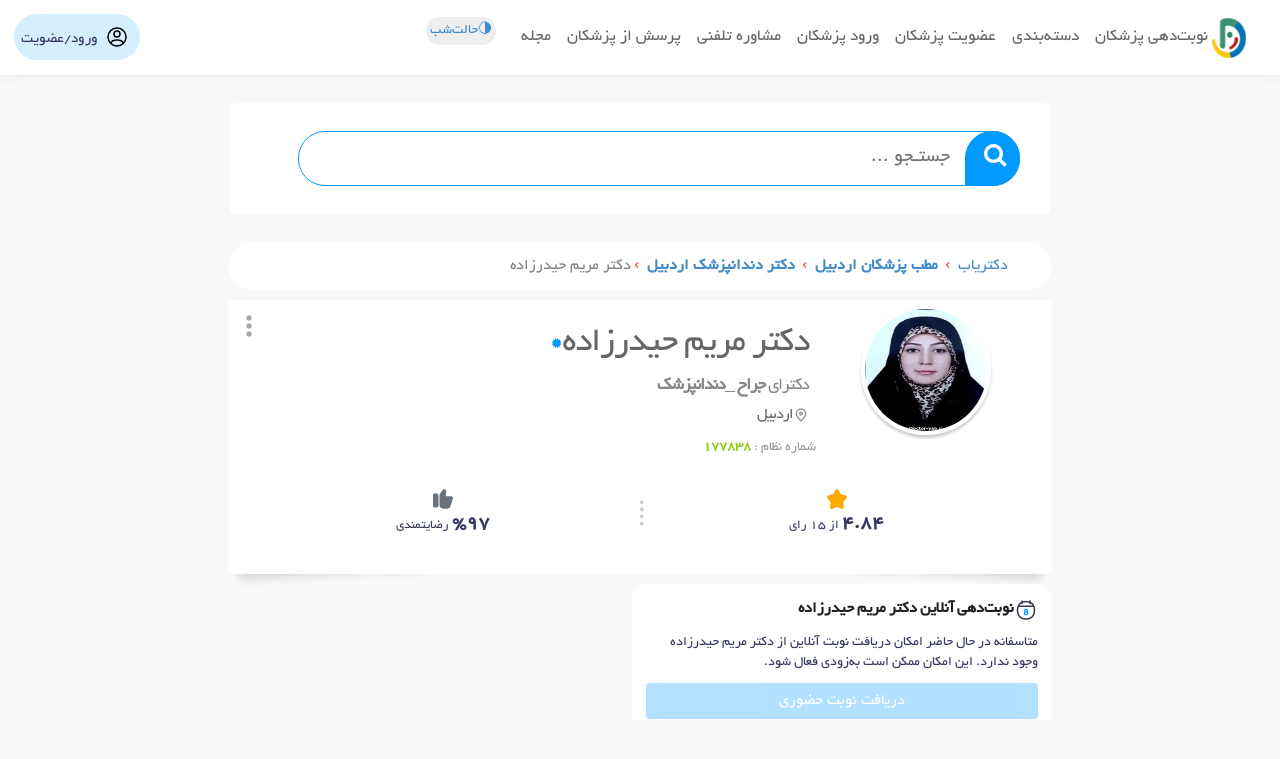

--- FILE ---
content_type: text/html; charset=utf-8
request_url: https://doctor-yab.ir/Search/29354/%D8%AF%DA%A9%D8%AA%D8%B1-%D9%85%D8%B1%DB%8C%D9%85-%D8%AD%DB%8C%D8%AF%D8%B1%D8%B2%D8%A7%D8%AF%D9%87/
body_size: 48569
content:
<!DOCTYPE html>
<html lang="fa" dir="rtl">
<head>
    <title>نوبت از دکتر مریم حیدرزاده، دکترای جراح _دندانپزشک اردبیل</title>
    <link rel="canonical" href="https://doctor-yab.ir/Search/29354/%d8%af%da%a9%d8%aa%d8%b1-%d9%85%d8%b1%db%8c%d9%85-%d8%ad%db%8c%d8%af%d8%b1%d8%b2%d8%a7%d8%af%d9%87/" />
    <meta charset="utf-8" />
    <meta name="robots" content="index, follow" />
    <meta name="keywords" content="دکتر مریم حیدرزاده,دکترای جراح _دندانپزشک در اردبیل,دکترای جراح _دندانپزشک" />
<meta name="description" content="نوبت‌دهی و آدرس و تلفن دکتر مریم حیدرزاده دکترای جراح _دندانپزشک در اردبیل + نظرات بیماران و ساعات کاری و اینستاگرام دکتر مریم حیدرزاده" />
<meta name="title" content="دکتر مریم حیدرزاده دکترای جراح _دندانپزشک در اردبیل" />
<meta property="og:description" content="نوبت‌دهی و آدرس و تلفن دکتر مریم حیدرزاده دکترای جراح _دندانپزشک در اردبیل + نظرات بیماران و ساعات کاری و اینستاگرام دکتر مریم حیدرزاده" />
<meta property="og:title" content="دکتر مریم حیدرزاده دکترای جراح _دندانپزشک در اردبیل" />
<meta property="twitter:description" content="نوبت‌دهی و آدرس و تلفن دکتر مریم حیدرزاده دکترای جراح _دندانپزشک در اردبیل + نظرات بیماران و ساعات کاری و اینستاگرام دکتر مریم حیدرزاده" />
<meta property="twitter:title" content="دکتر مریم حیدرزاده دکترای جراح _دندانپزشک در اردبیل" /><meta property="og:image:width" content="100" />
<meta property="og:image:height" content="130" />
<meta property="og:image" content="https://doctor-yab.ir/img/DrsImg/29354.jpg" />
<meta property="og:image:secure_url" content="https://doctor-yab.ir/img/DrsImg/29354.jpg" />
<meta property="twitter:image" content="https://doctor-yab.ir/img/DrsImg/29354.jpg" />
    <meta property="og:locale" content="fa_IR" />
    <meta property="og:type" content="website" />
    <meta property="og:url" content="https://doctor-yab.ir/Search/29354/%d8%af%da%a9%d8%aa%d8%b1-%d9%85%d8%b1%db%8c%d9%85-%d8%ad%db%8c%d8%af%d8%b1%d8%b2%d8%a7%d8%af%d9%87/" />
    <meta property="og:site_name" content="دکتریاب" />
   <link rel="apple-touch-icon" sizes="180x180" href="/apple-touch-icon.png">
   <link rel="icon" type="image/png" sizes="32x32" href="/favicon-32x32.png">
   <link rel="icon" type="image/png" sizes="16x16" href="/favicon-16x16.png">
   <link rel="mask-icon" href="/safari-pinned-tab.svg" color="#0099ff">  
       <meta name="viewport" content="width=device-width, initial-scale=1.0" />
       <link rel="stylesheet" href="/css/page.css?x=2">
<style>.schema-faq-section{background:#7d7d7d0f;padding:.5em;border-radius:7px;margin:.9em 0;color:#777;font-size:16px}.schema-faq-question{cursor:pointer}.schema-faq-question:before{content:'+';padding:0 8px;font-size:18px;color:#00c431}.schema-faq-answer{display:none;padding:8px 1em 0 0}.bigmore{position:relative;max-height:400px;overflow:hidden;transition:max-height .3s ease-in-out;font-size:16px}.bigmore.expanded{max-height:none}.read-more{display:inline-block;color:#e12929;cursor:pointer;font-weight:700;margin-top:5px;position:absolute;bottom:0;left:0;right:0;text-align:center;background:#fff7f7;padding:10px;border-radius:4px}.justLeft{right:unset;}#iframeContainer{overflow: scroll;display:none;position:fixed;inset:0;width:100vw;min-height:90vh;z-index:9999999;background:#f9f9f9;flex-direction:column;padding-top:env(safe-area-inset-top);padding-bottom:env(safe-area-inset-bottom)}#iframeContainer iframe{width:100%;height:100%;flex:1;border:none;}@supports (height:100dvh){#iframeContainer{height:100dvh}}.SdrtH1Hid{position:absolute;left:0;z-index:-10}.sderLoca{font-size:16px;font-weight:400;padding:4px 0}.scvFrg{display:block;text-align:right}.fgth1name{text-align:right;display:flex;align-items:center}.lnks{display:flex;flex-wrap:wrap;align-items:center;justify-content:space-around}.lnks a{flex-grow:1;border-radius:.5em;margin:6px;padding:.5em;text-decoration:none;color:#48546a;background:#e9e9e9}footer{background:#fff}.drInsurances{display:flex;flex-wrap:wrap;gap:8px;align-items:center;background:#fff;margin:1em 0 0}.ins-badges{display:flex;flex-wrap:wrap;gap:6px;max-height:120px;overflow-y:auto}.drInsurances .ins-badge{display:flex;align-items:center;gap:6px;border:1px solid #eee;border-radius:999px;padding:4px 8px;font-size:12px;word-spacing:-2px}.drInsurances .ins-badge img{width:32px;height:32px;object-fit:contain}</style>
   
    <script type="application/ld+json">
{"@context":"https://schema.org","@type":"Physician","name":"دکتر مریم حیدرزاده","@id":"https://doctor-yab.ir/Search/29354/دکتر-مریم-حیدرزاده/","alternateName":"دکتر مریم حیدرزاده، دکترای جراح _دندانپزشک","description":"نوبت‌دهی دکتر مریم حیدرزاده دکترای جراح _دندانپزشک","isAcceptingNewPatients":true,"isAccessibleForFree":false,"medicalSpecialty":"Dentistry","url":"https://doctor-yab.ir/Search/29354/دکتر-مریم-حیدرزاده/","image":"https://doctor-yab.ir/img/DrsImg/29354.jpg","priceRange":"IRR 2,500,000 per visit","currenciesAccepted":"IRR","paymentAccepted":"Cash, Debit Card","address":{"@type":"PostalAddress","addressCountry":{"@type":"Country","name":"Iran"},"addressLocality":"اردبیل","streetAddress":"سرچشمه - انتهای کوچه طوی - بعد از پارکینگ طبقاتی طوی -نرسیده به سی‌متری پلاک 44 - طبقه اول"},"telephone":["04533258175"],"geo":{"@type":"GeoCoordinates","latitude":"38.24744692564752","longitude":"48.29595070156776"},"makesOffer":[{"@type":"Offer","url":"https://doctor-yab.ir/Services/City-1068/S-245/","name":"کشیدن دندان"},{"@type":"Offer","url":"https://doctor-yab.ir/Services/City-1068/S-254/","name":"سفید کردن دندان (بلیچینگ)"},{"@type":"Offer","url":"https://doctor-yab.ir/Services/City-1068/S-256/","name":"معاینه دندان (عمومی)"},{"@type":"Offer","url":"https://doctor-yab.ir/Services/City-1068/S-258/","name":"جرم گیری (بروساژ) دندان"},{"@type":"Offer","url":"https://doctor-yab.ir/Services/City-1068/S-268/","name":"پرکردن دندان"},{"@type":"Offer","url":"https://doctor-yab.ir/Services/City-1068/S-835/","name":"عصب کشی دندان"}],"availableService":[{"@type":"MedicalProcedure","name":"کشیدن دندان"},{"@type":"MedicalProcedure","name":"سفید کردن دندان (بلیچینگ)"},{"@type":"MedicalProcedure","name":"معاینه دندان (عمومی)"},{"@type":"MedicalProcedure","name":"جرم گیری (بروساژ) دندان"},{"@type":"MedicalProcedure","name":"پرکردن دندان"},{"@type":"MedicalProcedure","name":"عصب کشی دندان"}],"aggregateRating":{"@type":"AggregateRating","bestRating":5,"worstRating":0,"ratingCount":"15","ratingValue":"4.84"},"mainEntity":{"@type":"Person","name":"دکتر مریم حیدرزاده","gender":"Female"},"areaServed":{"@type":"Place","@name":"اردبیل"}}
    </script>


    <script type="application/ld+json">{"@context":"https://schema.org","@type":"FAQPage","mainEntity":[{"@type":"Question","name":"چگونه از دکتر مریم حیدرزاده نوبت بگیریم؟","acceptedAnswer":{"@type":"Answer","text":"برای نوبت گیری از دکتر مریم حیدرزاده می‌توانید از طریق سایت دکتریاب و گزینه دریافت نوبت حضوری استفاده کنید و همچنین از شماره تماس‌هایی که <a href='https://doctor-yab.ir/Search/29354/دکتر-مریم-حیدرزاده/'>در این صفحه</a> قرار داده شده است، به راحتی از ایشون نوبت دریافت کنید."}},{"@type":"Question","name":"آدرس و تلفن دکتر مریم حیدرزاده و زمان حضور در مطب را میخواستم؟","acceptedAnswer":{"@type":"Answer","text":"آدرس مطب دکتر مریم حیدرزاده در سرچشمه اردبیل واقع شده است. برای آگاهی از آدرس کامل و شماره تماس مطب می‌توانید از سایت دکتریاب و <a href='https://doctor-yab.ir/Search/29354/دکتر-مریم-حیدرزاده/'>صفحه ایشون</a> کمک بگیرید."}},{"@type":"Question","name":"هزینه ویزیت دکتر مریم حیدرزاده چقدر است؟","acceptedAnswer":{"@type":"Answer","text":"مبلغ ویزیت دکتر مریم حیدرزاده طبق تعرفه ابلاغیه هیئت وزیران است و این هزینه می‌تواند بر اساس خدماتی که شما دریافت می‌کنید و هم‌چنین بیمه‌ای که شما دارید، متفاوت باشد."}},{"@type":"Question","name":"دکتر مریم حیدرزاده در چه زمینه پزشکی فعالیت دارند؟","acceptedAnswer":{"@type":"Answer","text":"دکتر مریم حیدرزاده دکترای جراح _دندانپزشک هستند که در این زمینه می‌تواند به شما کمک کنند. همچنین ایشون خدماتی از جمله &lt;b&gt;کشیدن دندان, &lt;/b&gt;&lt;b&gt;سفید کردن دندان (بلیچینگ), &lt;/b&gt;&lt;b&gt;معاینه دندان (عمومی), &lt;/b&gt;&lt;b&gt;جرم گیری (بروساژ) دندان, &lt;/b&gt;&lt;b&gt;پرکردن دندان, &lt;/b&gt;&lt;b&gt;عصب کشی دندان, &lt;/b&gt; و ... را به مراجعه کنندگان ارائه می‌کنند."}},{"@type":"Question","name":"میزان رضایت بیماران از دکتر مریم حیدرزاده چقدر است؟","acceptedAnswer":{"@type":"Answer","text":"تا اکنون حدود 15 رای برای دکتر مریم حیدرزاده در سایت دکتریاب ثبت شده است، که میانگین رضایت از ایشون 97% بوده است."}}]}</script>
</head>
<body>
        <nav class="menu-top">
        <ul class="menu">
		<li>
  <a href="https://doctor-yab.ir" class="sdRfvB" style="display: flex;align-items: center;margin: 0;justify-content: space-between;">
   <img decoding="async" src="/img/D.png" width="38" height="40" alt="دکتریاب" style="padding-left: .35rem;">
<span>نوبت&zwnj;دهی پزشکان</span>
                    </a>
                </li>

                <li class="megamenu-item">
                    <a href="#" class="megamenu-toggle">دسته‌بندی</a>
                    <div class="megamenu-panel">

                        <div class="megamenu-column slc">
                            <span data-act="city" class="active-tab">شهرها</span>
                            <span data-act="expert">تخصص‌ها</span>
                        </div>

                        <div class="MegaListitems">
                            <div class="megamenu-column cities">
                                <span>شهرها</span>
                                <ul>
                                    <li><a href="/Search/City-7/" title="لیست پزشکان تهران">تهران</a></li>
                                    <li><a href="/Search/City-38/" title="لیست پزشکان مشهد">مشهد</a></li>
                                    <li><a href="/Search/City-19/" title="لیست پزشکان اصفهان">اصفهان</a></li>
                                    <li><a href="/Search/City-29/" title="لیست پزشکان شیراز">شیراز</a></li>
                                    <li><a href="/Search/City-1046/" title="لیست پزشکان کرج">کرج</a></li>
                                    <li><a href="/Search/City-25/" title="لیست پزشکان تبریز">تبریز</a></li>
                                    <li><a href="/Search/City-1/" title="لیست پزشکان اهواز">اهواز</a></li>
                                    <li><a href="/Search/City-42/" title="لیست پزشکان قم">قم</a></li>
                                    <li><a href="/Search/City-34/" title="لیست پزشکان رشت">رشت</a></li>
                                    <li><a href="/Search/City-10/" title="لیست پزشکان کرمانشاه">کرمانشاه</a></li>
                                    <li><a href="/Search/City-1053/" title="لیست پزشکان ارومیه">ارومیه</a></li>
                                    <li><a href="/Search/City-1054/" title="لیست پزشکان زاهدان">زاهدان</a></li>
                                    <li><a href="/Search/City-1050/" title="لیست پزشکان کرمان">کرمان</a></li>
                                    <li><a href="/Search/City-46/" title="لیست پزشکان اراک">اراک</a></li>
                                    <li><a href="/Search/City-12/" title="لیست پزشکان همدان">همدان</a></li>
                                    <li><a href="/Search/City-1048/" title="لیست پزشکان یزد">یزد</a></li>
                                    <li><a href="/Search/City-32/" title="لیست پزشکان بندرعباس">بندرعباس</a></li>
                                    <li><a href="/Search/City-1062/" title="لیست پزشکان زنجان">زنجان</a></li>
                                    <li><a href="/Search/City-27/" title="لیست پزشکان قزوین">قزوین</a></li>
                                    <li><a href="/Search/City-1080/" title="لیست پزشکان سنندج">سنندج</a></li>
                                    <li><a href="/Search/City-1070/" title="لیست پزشکان خرم آباد">خرم آباد</a></li>
                                    <li><a href="/Search/City-1064/" title="لیست پزشکان گرگان">گرگان</a></li>
                                    <li><a href="/Search/City-1077/" title="لیست پزشکان ساری">ساری</a></li>
                                    <li><a href="/Search/City-1109/" title="لیست پزشکان بجنورد">بجنورد</a></li>
                                    <li><a href="/Search/City-1097/" title="لیست پزشکان بوشهر">بوشهر</a></li>
                                    <li><a href="/Search/City-1189/" title="لیست پزشکان بیرجند">بیرجند</a></li>
                                    <li><a href="/Search/City-1093/" title="لیست پزشکان ایلام">ایلام</a></li>
                                    <li><a href="/Search/City-1075/" title="لیست پزشکان شهرکرد">شهرکرد</a></li>
                                    <li><a href="/Search/City-1058/" title="لیست پزشکان سمنان">سمنان</a></li>
                                    <li><a href="/Search/City-1154/" title="لیست پزشکان یاسوج">یاسوج</a></li>
                                    <li><a href="/Search/City-1068/" title="لیست پزشکان اردبیل">اردبیل</a></li>

                                </ul>
                            </div>
                            <div class="megamenu-column experts">
                                <span>تخصص‌ها</span>
                                <ul>
                                    <li><a href="/Search/Takhasos-3/">قلب و عروق</a></li>
                                    <li><a href="/Search/Takhasos-2/">مغز و اعصاب</a></li>
                                    <li><a href="/Search/Takhasos-10/">چشم‌پزشکی</a></li>
                                    <li><a href="/Search/Takhasos-5/">پوست و مو</a></li>
                                    <li><a href="/Search/Takhasos-6/">زنان و زایمان</a></li>
                                    <li><a href="/Search/Takhasos-14/">دندانپزشک</a></li>
                                    <li><a href="/Search/Takhasos-7/">ارتوپد</a></li>
                                    <li><a href="/Search/Takhasos-4/">جراح مغز و اعصاب</a></li>
                                    <li><a href="/Search/Takhasos-1107/">گوارش و کبد</a></li>
                                    <li><a href="/Search/Takhasos-1040/">روانپزشک</a></li>
                                    <li><a href="/Search/Takhasos-1068/">مشاور و روانشناس</a></li>
                                    <li><a href="/Search/Takhasos-34/">غدد</a></li>
                                    <li><a href="/Search/Takhasos-1061/">گوش حلق و بینی</a></li>
                                    <li><a href="/Search/Takhasos-9/">اورولوژی</a></li>
                                    <li><a href="/Search/Takhasos-11/">کودکان</a></li>
                                    <li><a href="/Search/Takhasos-15/">سونوگرافی</a></li>
                                    <li><a href="/Search/Takhasos-12/">داخلی</a></li>
                                    <li><a href="/Search/Takhasos-20/">پزشک عمومی</a></li>
                                    <li><a href="/Search/Takhasos-1101/">عصب و عضله</a></li>
                                    <li><a href="/Search/Takhasos-26/">عفونی</a></li>
                                    <li><a href="/Search/Takhasos-8/">جراح عمومی</a></li>
                                    <li><a href="/Search/Takhasos-1045/">ریه</a></li>
                                    <li><a href="/Search/Takhasos-1054/">روماتولوژی</a></li>
                                    <li><a href="/Search/Takhasos-29/">تغذیه</a></li>
                                    <li><a href="/Search/Takhasos-1082/">آسم و آلرژی</a></li>
                                    <li><a href="/Search/Takhasos-18/">گفتاردرمانی</a></li>
                                    <li><a href="/Search/Takhasos-24/">فیزیوتراپی</a></li>
                                    <li><a href="/Search/Takhasos-1049/">نفرولوژی</a></li>
                                    <li><a href="/Search/Takhasos-1042/">خون و سرطان</a></li>
                                    <li><a href="/Search/Takhasos-1067/">جراح پلاستیک</a></li>
                                    <li><a href="/Search/Takhasos-1094/">بینایی‌سنجی</a></li>
                                    <li><a href="/Search/Takhasos-1071/">شنوایی‌سنجی</a></li>
                                    <li><a href="/Search/Takhasos-1173/">پزشکی قانونی</a></li>
                                    <li><a href="/Search/Takhasos-1125/">طب‌کار</a></li>
                                    <li><a href="/Search/Takhasos-27/">مامایی</a></li>
                                    <li><a href="/Search/Takhasos-1075/">ژنتیک</a></li>
                                    <li><a href="/Search/Takhasos-35/">آزمایشگاه</a></li>
                                    <li><a href="/Search/Takhasos-1180/">بیمارستان و مراکز درمانی</a></li>
                                </ul>
                            </div>
                        </div>
                    </div>
                </li>
   
                <li><a href="https://doctor-yab.ir/Register/">عضویت پزشکان</a></li>
                <li><a href="https://doctor-yab.ir/dr/login/">ورود پزشکان</a></li>
	  	<li><a href="/Moshavereh/List/">مشاوره تلفنی</a></li>
                <li><a href="https://doctor-yab.ir/faq/">پرسش از پزشکان</a></li>
                <li><a href="https://blog.doctor-yab.ir/">مجله</a></li>
                    </ul>

                    <div class="User-navbar">
                        <svg width="24" height="24" viewBox="0 0 24 24" fill="none"> <path d="M18 18.7023C18 15.6706 14.5 15 12 15C9.5 15 6 15.6706 6 18.7023M21 12C21 16.9706 16.9706 21 12 21C7.02944 21 3 16.9706 3 12C3 7.02944 7.02944 3 12 3C16.9706 3 21 7.02944 21 12ZM15 9C15 10.6569 13.6569 12 12 12C10.3431 12 9 10.6569 9 9C9 7.34315 10.3431 6 12 6C13.6569 6 15 7.34315 15 9Z" stroke="#000000" stroke-width="1.5" stroke-linecap="round" stroke-linejoin="round" /></svg>
                        <span id="user_name">ورود/عضویت</span>
                        <ul>
                            <li style="background: #09f; text-align: center; border-radius: 1em; margin: 12px 0; font-size: 18px; padding: 6px 0;"><a style="color:#fff!important" href="/Users/login/">ورود کاربر</a></li>
                            <li><svg width="24" height="24" viewBox="0 0 24 24" fill="none"><path d="M16 15.2v1.6875L16.9 17.9M9 11H4M20 9V7C20 5.89543 19.1046 5 18 5H6C4.89543 5 4 5.89543 4 7V19c0 1.1046.89543 2 2 2H9M15 3V7M9 3V7M20.5 17c0 2.4853-2.0147 4.5-4.5 4.5-2.4853.0-4.5-2.0147-4.5-4.5.0-2.4853 2.0147-4.5 4.5-4.5 2.4853.0 4.5 2.0147 4.5 4.5z" stroke="#000" stroke-width="1.5" stroke-linecap="round" stroke-linejoin="round" /></svg><a href="/Users/Nobats/">نوبت‌های من</a></li>
                            <li><svg width="24" height="24" viewBox="0 0 24 24" fill="none"><path d="M14.5 6.5c.7372.14382 1.4689.46892 2 1C17.0311 8.03108 17.3562 8.76284 17.5 9.5M15 3c1.5315.17014 2.9097.91107 4 2 1.0903 1.08893 1.8279 2.46869 2 4M20.9995 16.4767v2.7097C21.0037 20.2223 20.0723 21.0873 19.0265 20.9929 10.0001 21 3.00006 13.935 3.00713 4.96919 2.91294 3.92895 3.77364 3.00106 4.80817 3.00009H7.52331C7.96253 2.99577 8.38835 3.151 8.72138 3.43684 9.66819 4.24949 10.2772 7.00777 10.0429 8.10428c-.18296.85608-1.04594 1.45501-1.63264 2.04052 1.28838 2.2614 3.16444 4.1337 5.43024 5.4196C14.4272 14.9788 15.0274 14.1176 15.8851 13.935 16.9855 13.7008 19.7615 14.3106 20.5709 15.264 20.858 15.6021 21.0105 16.0337 20.9995 16.4767z" stroke="#000" stroke-width="1.5" stroke-linecap="round" stroke-linejoin="round" /></svg><a href="/Users/VisitCalls/">مشاوره‌های من</a></li>
                            <li><svg width="24" height="24" viewBox="0 0 24 24" fill="none"><path d="M6 6c0-1.10457.89543-2 2-2h8c1.1046.0 2 .89543 2 2V21l-6-6-6 6V6z" stroke="#000" stroke-width="1.5" stroke-linecap="round" stroke-linejoin="round" /></svg><a href="/Users/bookmarked/">پزشکان نشان شده</a></li>
                            <li><svg width="24" height="24" viewBox="0 0 24 24" fill="none"><path d="M4 21V19.5C4 16.4624 6.46243 14 9.5 14H12.5C15.5376 14 18 16.4624 18 19.5V21M7 21V18M15 21V18M16.5 6L16.8367 5.49493C17.1969 4.95461 17.9371 4.82782 18.4566 5.21745C19.0073 5.63047 19.0645 6.43549 18.5778 6.92224L17.8536 7.64645C17.6272 7.87282 17.5 8.17986 17.5 8.5M17.5 10V10.2M13.8281 4.89801C14.6435 3.74945 15.9842 3 17.5 3C19.9853 3 22 5.01472 22 7.5C22 9.98528 19.9853 12 17.5 12C16.2549 12 15.1279 11.4943 14.3131 10.6771M15 8.00001C15 5.79086 13.2091 4 11 4C8.79086 4 7 5.79086 7 8.00001C7 10.2092 8.79086 12 11 12C11.8312 12 12.6032 11.7465 13.2429 11.3125C14.3033 10.5931 15 9.37794 15 8.00001Z" stroke="#000000" stroke-linecap="round" stroke-linejoin="round" stroke-width="1.4" /></svg><a href="/Users/faq/">لیست سوالات من</a></li>
                            <li><svg width="24" height="24" viewBox="0 0 24 24" fill="none"><path d="M21.5 9H14c-1.6569.0-3 1.3431-3 3s1.3431 3 3 3h7.5M14 12V12.01M4.61111 5H19.3889C20.5548 5 21.5 6.04467 21.5 7.33333V16.6667C21.5 17.9553 20.5548 19 19.3889 19H4.61111C3.44518 19 2.5 17.9553 2.5 16.6667V7.33333C2.5 6.04467 3.44518 5 4.61111 5z" stroke="#000" stroke-width="1.5" stroke-linecap="round" stroke-linejoin="round" /></svg><a href="/Users/wallet/">کیف پول</a></li>
                        </ul>
                    </div>
    </nav>


    <div class="container-fluid">

        <div class="row search-box-row">
            <div class="col-xs-12 pd2">
                <div class="col-xs-12">
                    <form class="SearchForm" action="/Search/" method="get">
                        <input id="txtSearch" onfocus="this.select()" name="q" placeholder="جستـجو ..." autocomplete="off" type="search" />
                        <button aria-label="search" class="btnnld" type="submit" id="btnSearch"><i class="fa fa-search"></i></button>
                    </form>
                </div>
            </div>
        </div>

        <div class="row">
            <div class="col-md-8 col-md-offset-2">

                    <div class="breadcrumb2 effect2">
                        <ol itemscope itemtype="http://schema.org/BreadcrumbList"><li itemprop="itemListElement" itemscope itemtype="http://schema.org/ListItem"><a class="btnnld" itemscope itemtype="http://schema.org/Thing" itemprop="item" href="/" itemid="/"><span itemprop="name">دکتریاب</span></a><i class="fa fa-chevron-left"></i> <meta itemprop="position" content="1" /></li><li itemprop="itemListElement" itemscope itemtype="http://schema.org/ListItem"><b><a title='بهترین پزشکان اردبیل' itemscope class="btnnld" itemtype="http://schema.org/Thing" itemprop="item" href='/Search/City-1068/' itemid='/Search/City-1068/'><span itemprop="name">مطب پزشکان اردبیل</span></a></b><i class="fa fa-chevron-left"></i><meta itemprop="position" content="2" /></li><li itemprop="itemListElement" itemscope itemtype="http://schema.org/ListItem"><b><a title='بهترین پزشکان دندانپزشک در اردبیل' itemscope class="btnnld" itemtype="http://schema.org/Thing" itemprop="item" href='/Search/City-1068/Takhasos-14/' itemid='/Search/City-1068/Takhasos-14/'><span itemprop="name">دکتر دندانپزشک اردبیل</span></a></b><meta itemprop="position" content="3" /><i class="fa fa-chevron-left"></i></li><li itemprop="itemListElement" itemscope itemtype="http://schema.org/ListItem"><span itemscope itemtype="http://schema.org/Thing" itemprop="item" itemid="/Search/29354/" class="endcrumb"><span itemprop="name">دکتر مریم حیدرزاده</span></span><meta itemprop="position" content="4" /></li></ol>
                    </div>

                <!-- MAIN -->
                <div class="main">

                    <div class="base-info col-xs-12 effect2 rounded">

                        <div class="tls">
                            <button type="button" aria-label="drTools"><svg width="32" height="32" viewBox="0 0 24 24" fill="none"><path d="M10 12a2 2 0 1 0 4 0 2 2 0 0 0-4 0zm0-6a2 2 0 1 0 4 0 2 2 0 0 0-4 0zm0 12a2 2 0 1 0 4 0 2 2 0 0 0-4 0z" fill="#aaa" /></svg></button>
                            <div class="share">
                                <span class="Bdfgw" data-sdDqf="29354"><i class="fa fa-bookmark-o bok"></i> ‌ذخیره‌کن، گُم نکنی</span>
                                <span class="dfASDA"><i class="fa fa-share-alt"></i> اشتراک گذاری</span>
                            </div>
                        </div>

                        <div class="col-xs-12">
                            <div class="col-md-3 text-center drimg">
                                    <img id="dr-pic" width="130" height="130" class="dr-pic-rounded" src="/img/DrsImg/29354.jpg" alt="دکتر مریم حیدرزاده" title="دکتر مریم حیدرزاده" />
                            </div>
                            <div class="col-md-9 dract">
                                <div class="ScffGtr">
                                        <h1>
                                            <span class="SdrtH1Hid">نوبت آنلاین</span>
                                            <span class="fgth1name">
                                                دکتر مریم حیدرزاده
                                                <i id="img_verify" class="fa fa-certificate" aria-hidden="true" style="font-size: .3em;color: #09f;padding:.2em"></i>
                                            </span>

                                            <span id="sdrFV" class="scvFrg">
                                                <span class="a-description">
                                                    دکترای <strong>جراح _دندانپزشک</strong>
                                                </span>
                                            </span>
                                            <span class="flx sderLoca">
                                                <svg width="16" height="16" aria-hidden="true" viewBox="0 0 24 24" fill="none" stroke="#8c8c8c" stroke-width="2" stroke-linejoin="round" xmlns:v="https://vecta.io/nano"><path d="M12 21c3.5-3.6 7-6.824 7-10.8S15.866 3 12 3s-7 3.224-7 7.2 3.5 7.2 7 10.8z" /><path d="M12 12a2 2 0 1 0 0-4 2 2 0 1 0 0 4z" /></svg>
                                                اردبیل
                                            </span>
                                        </h1>
                                </div>

                                <div class="nezam">
                                    <span>شماره نظام : <b>177838</b></span>
                                </div>
                            </div>


                                    <div class="drsummary col-xs-12">
                                        <div class="zinfo">
                                            <svg width="24" height="24" viewBox="0 0 24 24" fill="none"><path d="M9.153 5.408C10.42 3.136 11.053 2 12 2s1.58 1.136 2.847 3.408l.328.588c.36.646.54.969.821 1.182s.63.292 1.329.45l.636.144c2.46.557 3.689.835 3.982 1.776s-.546 1.921-2.223 3.882l-.434.507c-.477.557-.715.836-.822 1.18s-.071.716.001 1.46l.066.677c.253 2.616.38 3.924-.386 4.506s-1.918.051-4.221-1.009l-.596-.274c-.654-.301-.982-.452-1.328-.452s-.674.151-1.328.452l-.596.274c-2.303 1.06-3.455 1.59-4.221 1.009s-.639-1.89-.386-4.506l.066-.677c.072-.744.108-1.115.001-1.46s-.345-.623-.822-1.18l-.434-.507c-1.677-1.961-2.515-2.941-2.223-3.882S3.58 8.329 6.04 7.772l.636-.144c.699-.158 1.048-.237 1.329-.45s.461-.536.821-1.182l.328-.588z" fill="#fcaa01" /></svg>
                                                <span><b>4.84</b> از 15 رای</span>

                                        </div>
                                        <svg width="32" viewBox="-1.5 -1.5 18 18" fill="none" stroke="#000000" stroke-width="0"> <g transform="rotate(90 8 8)" fill-rule="evenodd" fill="#ccc"> <use xlink:href="#B" stroke-linejoin="round" stroke="#ccc" stroke-width=".45" /> <use xlink:href="#B" /> </g> <defs> <path id="B" d="M1.5 6.625c-.483 0-.875.392-.875.875s.392.875.875.875.875-.392.875-.875-.392-.875-.875-.875zm4 0c-.483 0-.875.392-.875.875s.392.875.875.875.875-.392.875-.875-.392-.875-.875-.875zm4 0c-.483 0-.875.392-.875.875s.392.875.875.875.875-.392.875-.875-.392-.875-.875-.875zm3.125.875c0-.483.392-.875.875-.875s.875.392.875.875-.392.875-.875.875-.875-.392-.875-.875z" /> </defs></svg>
                                        <div class="zinfo">
                                            <svg width="24" height="24" viewBox="0 0 24 24" fill="#67727e"><path d="M8.391 18.491V8.331a2.02 2.02 0 0 1 .34-1.12l2.73-4.06c.43-.65 1.5-1.11 2.41-.77.98.33 1.63 1.43 1.42 2.41l-.52 3.27c-.04.3.04.57.21.78a.93.93 0 0 0 .69.31h4.11c.79 0 1.47.32 1.87.88.38.54.45 1.24.2 1.95l-2.46 7.49c-.31 1.24-1.66 2.25-3 2.25h-3.9c-.67 0-1.61-.23-2.04-.66l-1.28-.99c-.49-.37-.78-.96-.78-1.58zM5.21 6.379H4.18c-1.55 0-2.18.6-2.18 2.08v10.06c0 1.48.63 2.08 2.18 2.08h1.03c1.55 0 2.18-.6 2.18-2.08V8.459c0-1.48-.63-2.08-2.18-2.08z" /></svg>
                                            <span>
                                                <b>%97</b> رضایتمندی
                                            </span>
                                        </div>
                                    </div>
                        </div>

                    </div>

                    <div class="col-xs-12 OnlineSer">

                        <div class="base-info effect2 rounded margin-top-10px">
                            <h2>
                                <svg width="24" height="24" aria-hidden="true" fill="none" viewBox="0 0 24 24"><path fill="#363853" d="m3.833 15.249.731-.168zm0-5.896.731.168zm16.334 0-.731.168zm0 5.896-.731-.168zm-5.287 5.41.175.73zm-5.76 0 .175-.73zm0-16.716.175.73zm5.76 0 .175-.73zM8.82 3a.75.75 0 0 0-1.5 0zm-1.5 2.514a.75.75 0 0 0 1.5 0zM16.68 3a.75.75 0 0 0-1.5 0zm-1.5 2.514a.75.75 0 0 0 1.5 0zM4.564 15.08a12.45 12.45 0 0 1 0-5.56l-1.462-.335a13.95 13.95 0 0 0 0 6.23zm14.872-5.56c.419 1.828.419 3.731 0 5.56l1.462.335c.47-2.049.47-4.181 0-6.23zm-4.73 10.409a11.6 11.6 0 0 1-5.411 0l-.35 1.458a13.1 13.1 0 0 0 6.11 0zM9.294 4.672c1.78-.427 3.63-.427 5.41 0l.35-1.458a13.1 13.1 0 0 0-6.11 0zm0 15.258c-2.339-.562-4.177-2.435-4.73-4.85l-1.463.336c.677 2.955 2.935 5.274 5.843 5.972zm5.76 1.458c2.908-.698 5.166-3.017 5.843-5.972l-1.462-.335c-.554 2.414-2.392 4.287-4.73 4.849zm-.35-16.716c2.339.562 4.177 2.434 4.73 4.849l1.463-.335c-.677-2.955-2.935-5.275-5.843-5.972zm-5.76-1.458C6.037 3.91 3.779 6.23 3.102 9.186l1.462.335c.554-2.415 2.392-4.287 4.73-4.849zM4.14 9.029h15.72v-1.5H4.14zM7.32 3v2.514h1.5V3zm7.86 0v2.514h1.5V3z" /><path fill="#0095FF" d="M13.442 13.924c.405-.288.657-.72.657-1.305 0-1.215-.936-1.845-2.043-1.845s-2.052.63-2.052 1.845c0 .585.261 1.017.657 1.305a1.74 1.74 0 0 0-.864 1.521c0 1.161.855 1.881 2.259 1.881 1.395 0 2.259-.72 2.259-1.881a1.73 1.73 0 0 0-.873-1.521m-1.386-1.98c.468 0 .81.27.81.738 0 .459-.342.747-.81.747s-.81-.288-.81-.747c0-.468.342-.738.81-.738m0 4.212c-.594 0-1.026-.306-1.026-.873 0-.558.432-.864 1.026-.864s1.026.306 1.026.864c0 .567-.432.873-1.026.873" /></svg>
                                نوبت‌دهی آنلاین دکتر مریم حیدرزاده
                            </h2>
                                <p>متاسفانه در حال حاضر امکان دریافت نوبت آنلاین از دکتر مریم حیدرزاده وجود ندارد. این امکان ممکن است به‌زودی فعال شود.</p>
                                <span class="NobatBtn2 disabled btns">دریافت نوبت حضوری</span>
                        </div>

                        <div class="base-info effect2 rounded margin-top-10px">
                            <h2>
                                <svg width="24" height="24" fill="none" aria-hidden="true" viewBox="0 0 24 24"><g stroke-width="1.5"><path stroke="#0095FF" stroke-linecap="round" stroke-linejoin="round" d="M13 3.252c2.163-.616 4.543-.105 6.198 1.55s2.166 4.035 1.55 6.198m-5.811-5.036c.772-.154 1.662.113 2.324.775s.929 1.552.775 2.324" /><path stroke="#363853" d="M15.165 20.884a7.7 7.7 0 0 0 2.67 0c1.417-.25 2.558-1.201 2.951-2.46l.083-.267q.13-.419.131-.854C21 16.031 19.862 15 18.459 15H14.54C13.138 15 12 16.031 12 17.303q0 .435.13.854l.084.267c.393 1.259 1.534 2.21 2.951 2.46Zm0 0A15.04 15.04 0 0 1 3.117 8.834m0 0a7.7 7.7 0 0 1 0-2.669c.25-1.417 1.2-2.558 2.46-2.951l.266-.083A2.9 2.9 0 0 1 6.697 3C7.969 3 9 4.138 9 5.541V9.46C9 10.862 7.969 12 6.697 12q-.435 0-.854-.13l-.267-.084c-1.259-.393-2.21-1.534-2.46-2.951Z" /></g></svg>
                                مشاوره تلفنی با دکتر مریم حیدرزاده
                            </h2>

                                <p>در حال حاضر امکان مشاوره تلفنی با دکتر مریم حیدرزاده وجود ندارد.</p>
                                <span class="NobatBtn2 HasTellVisit disabled btns">دریافت مشاوره تلفنی</span>
                        </div>


                    </div>

                    <!-- Tell and address -->
                    <div id="Matab_info">

                        <div class="col-xs-12 fullpnl">
                            <h2>آدرس و تلفن دکتر مریم حیدرزاده</h2>

                            <div class="infd">
                                <i class="fa fa-phone"></i>
                                <span class="phoneNum">045-33258175                                                               </span>
                            </div>

                            <div class="infd">
                                <i class="fa fa-map-marker"></i>
                                <div class="wfdwe">
                                    <b>
                                        <span>
                                            اردبیل
                                        </span>
                                    </b>

                                    <p style="text-align:justify">سرچشمه&nbsp; - انتهای کوچه طوی - بعد از پارکینگ طبقاتی طوی -نرسیده به سی&zwnj;متری&nbsp; پلاک 44 - طبقه اول</p>

                                </div>
                            </div>


                            <!-- Map 1 -->
                                <div class="col-lg-12 margin-top-10px" style="background:#fff;padding:0.1em;overflow:hidden;">
                                    <style>
                                        #map_canvas {
                                            height: 80px;
                                            width: 100%;
                                            direction: rtl;
                                            background: url('/img/bg-map.avif');
                                            background-size: cover;
                                            text-align: center;
                                        }

                                        #lod_map {
                                            margin: 2% auto;
                                            background: #fff;
                                            color: #555;
                                            border: 2px solid #f9f9f9;
                                            display: inline-block;
                                            padding: .5em;
                                            border-radius: 2em;
                                            font-size: 1.2em;
                                            cursor: pointer;
                                            box-shadow: 0px 0px 10px 1px #aaa;
                                        }

                                        #websiteInfo {
                                            background: #09f;
                                            padding: 4px 8px 4px 8px;
                                            border-radius: 10em;
                                        }

                                            #websiteInfo a {
                                                color: #fff;
                                            }

                                        .gm-style img {
                                            max-width: 50%;
                                        }
                                    </style>
                                    <div id="map_canvas"><span id="lod_map" onclick="LoadSrc()">نمایش آدرس بر روی نقشه</span></div>
                                    <div class="text-center map1">

                                            <span class="btn btn-default btn-lg radius-5" style="margin:1em" onclick="javascript:window.open('https://www.google.com/maps?saddr=Current+Location&amp;daddr=38.24744692564752, 48.29595070156776');document.getElementById('ld').style.display='none';">مسیریابی <img loading="lazy" decoding="async" src="/img/google-maps-logo.svg" style="max-width:120px;" width="120" height="34" alt="مسیـریابی با گوگل"></span>
                                            <span class="btn btn-default btn-lg radius-5" style="margin:1em" onclick="javascript:window.open('https://www.waze.com/livemap?ll=38.24744692564752, 48.29595070156776&navigate=yes');document.getElementById('ld').style.display='none'">مسیریابی <img loading="lazy" decoding="async" src="/img/waze.png" style="max-width:120px;" width="120" height="34" alt="مسیریابی با Waze"></span>


                                    </div>
                                    <script>
$(".map1").hide();
                                function LoadSrc() {
                                    // Add Leaflet JS source
                                    var LeafletCSS = document.createElement('link');
                                    LeafletCSS.setAttribute('rel', 'stylesheet');
                                    LeafletCSS.setAttribute('href', '/leaflet/leaflet.css');
                                    document.head.appendChild(LeafletCSS);
                                    setTimeout(function () { initialize() }, 1500);
                                    var LeafletSource = document.createElement('script');
                                    LeafletSource.setAttribute('src', '/leaflet/leaflet.js');
                                    document.head.appendChild(LeafletSource);
                                   $("#lod_map").html('لطفا کمی صبر کنید');
                                }
                                function initialize() {
$("#map_canvas").css("height", "270px");$(".map1").show();$("#map_canvas").css("background", "#eee");
                                    var map = L.map('map_canvas').setView([38.24744692564752, 48.29595070156776], 16);
                                    L.tileLayer('https://{s}.tile.openstreetmap.org/{z}/{x}/{y}.png', {
maxZoom: 21,
}).addTo(map);
                                    map.scrollWheelZoom.disable();
                                    L.marker([38.24744692564752, 48.29595070156776]).addTo(map);
                                    L.Control.Watermark = L.Control.extend({
                                        onAdd: function (map) {
                                            var img = L.DomUtil.create('img');
                                            img.src = '/img/logo_map.png';
                                            img.style.width = '150px';

                                            return img;
                                        }
                                    });

                                    L.control.watermark = function (opts) {
                                        return new L.Control.Watermark(opts);
                                    }


                                    L.control.watermark({ position: 'topright' }).addTo(map);
                                    $(".leaflet-control-attribution").remove();
                                    $("#lod_map").remove();
                                }
                                    </script>
                                </div>


                            <!-- Address 2 -->

                            <div class='col-xs-12 margin-top-10px'><div class='col-xs-1'><i class='fa fa-envelope fa-2x'></i></div><div class='col-xs-11 text-align-left'><a href='mailto:09147476800'><span itemprop='email'>09147476800</span></a></div></div>
                            <div class='col-xs-12 margin-top-10px'><div class='col-xs-1'><i class='fa fa-mobile fa-3x'></i></div><div class='col-xs-11 fa-2x text-align-left MobNum'>09147476800</div></div>

                        </div>
                    </div>
                    <!-- end tag div schema postalcode -->
                    <!-- Tell and address -->


                    <div class="fullpnl col-xs-12">
                            <i class="fa fa-address-card-o"></i>
                            <div id="morecm">
                                <div class='bigmore no-padding'><div class='no-padding'><p><strong>پذیرش و ساعت کاری :</strong></p>

<p>شنبه تا پنج شنبه از ساعت&nbsp; 10 الی 21</p>

<p>جمعه ها تعطیل</p>

<p>&nbsp;</p>

<p><strong>طرف قرارداد با :</strong></p>

<p>&nbsp;بیمه نیروهای مسلح&nbsp; &nbsp;_&nbsp; &nbsp;بیمه ما&nbsp; &nbsp;_&nbsp; بیمه تجارت نو _ بیمه تعاون _&nbsp; &nbsp;بیمه کار آفرین&nbsp; &nbsp;-&nbsp; بیمه سینا</p>

<p>شماره های تماس:</p>

<p>33258175</p>

<p>0914747680</p>
</div></div>
                            </div>

                        

                        <div class="col-xs-12 no-padding margin-top-10px sochialLinks text-center">
                            <ul>
                                <li>
                                        <i class="fa fa-telegram disable"></i>
                                </li>
                                <li>
                                        <i class="fa fa-instagram disable"></i>
                                </li>
                                <li>
                                        <i class="fa-aparat-o disable"></i>
                                </li>
                            </ul>
                        </div>
                    </div>
                </div>

                    <div class="col-xs-12 text-center margin-top-10px srveslist">
                        <svg xmlns="http://www.w3.org/2000/svg" viewBox="0 0 491.52 491.52" xml:space="preserve" width="24" height="24"><path style="fill:#fcd462" d="M229.601 54.04c-64.916 7.178-117.254 59.353-124.614 124.249-4.975 43.865 10.104 84.28 37.237 113.288 30.372 32.471 46.127 75.977 46.127 120.438v3.445h114.804v-3.434c0-45.676 18.125-88.928 48.496-123.046 22.274-25.022 35.809-57.988 35.809-94.127.001-83.584-72.365-150.266-157.859-140.813zM239.954 0h11.597v25.651h-11.597zM414.971 189.056h25.651v11.597h-25.651zM50.898 189.056h25.651v11.597H50.898z" /><path transform="rotate(134.999 374.457 66.152)" style="fill:#fcd462" d="M361.629 60.354h25.651v11.597h-25.651z" /><path transform="rotate(134.999 117.03 323.55)" style="fill:#fcd462" d="M104.197 317.756h25.651v11.597h-25.651z" /><path transform="rotate(135.008 374.503 323.547)" style="fill:#fcd462" d="M368.703 310.719H380.3v25.651h-11.597z" /><path transform="rotate(134.999 117.041 66.139)" style="fill:#fcd462" d="M111.242 53.315h11.597v25.651h-11.597z" /><path style="fill:#64798a" d="M303.155 415.46H188.351v62.963a3.254 3.254 0 0 0 3.254 3.254h108.297a3.254 3.254 0 0 0 3.254-3.254V415.46z" /><path style="fill:#2f4859" d="m301.614 415.503-113.252 12.399a7.036 7.036 0 0 0 1.531 13.988l113.253-12.401a7.035 7.035 0 1 0-1.532-13.986zM301.614 439.819 188.361 452.22a7.036 7.036 0 0 0 1.531 13.988l113.253-12.4a7.036 7.036 0 0 0-1.531-13.989zM301.614 464.136l-113.252 12.4a7.035 7.035 0 0 0-6.228 7.76 7.035 7.035 0 0 0 7.759 6.228l113.253-12.401a7.035 7.035 0 1 0-1.532-13.987z" /><path style="fill:#2f4859" d="M219.654 481.534c0 5.514 11.684 9.986 26.098 9.986 14.415 0 26.1-4.471 26.1-9.986h-52.198z" /><path style="fill:#dc8744" d="m276.281 415.46-8.866-1.091 28.059-228.445-24.865 21.111-24.855-25.517-24.856 25.517-24.863-21.111 28.049 228.445-8.867 1.091-30.842-251.162 35.947 30.519 25.432-26.111 25.431 26.111 35.948-30.519z" /></svg>
                        <h3>لیست خدمات دکتر مریم حیدرزاده</h3>
                        <ul class="ServicesList">
                                <li><a title="بهترین دکتر کشیدن دندان در اردبیل" class="btnnld" href="/Services/City-1068/S-245/">دکتر <b>کشیدن دندان</b> در اردبیل</a></li>
                                <li><a title="بهترین دکتر سفید کردن دندان (بلیچینگ) در اردبیل" class="btnnld" href="/Services/City-1068/S-254/">دکتر <b>سفید کردن دندان (بلیچینگ)</b> در اردبیل</a></li>
                                <li><a title="بهترین دکتر معاینه دندان (عمومی) در اردبیل" class="btnnld" href="/Services/City-1068/S-256/">دکتر <b>معاینه دندان (عمومی)</b> در اردبیل</a></li>
                                <li><a title="بهترین دکتر جرم گیری (بروساژ) دندان در اردبیل" class="btnnld" href="/Services/City-1068/S-258/">دکتر <b>جرم گیری (بروساژ) دندان</b> در اردبیل</a></li>
                                <li><a title="بهترین دکتر پرکردن دندان در اردبیل" class="btnnld" href="/Services/City-1068/S-268/">دکتر <b>پرکردن دندان</b> در اردبیل</a></li>
                                <li><a title="بهترین دکتر عصب کشی دندان در اردبیل" class="btnnld" href="/Services/City-1068/S-835/">دکتر <b>عصب کشی دندان</b> در اردبیل</a></li>
                        </ul>
                    </div>
              <div class="drInsurances col-xs-12" aria-live="polite"></div>
              <div id="dr_slides"></div>


                    <div class="margin-top-10px comment-box col-xs-12">
                        <h3>درباره‌ی دکتر مریم حیدرزاده</h3>
                        <div style="font-size:16px;text-align:justify">
                            <p>خانم دکتر مریم حیدرزاده، دکترای جراح _دندانپزشک در شهر اردبیل با شماره نظام پزشکی 177838، از جمله پزشکان باتجربه و مورد اعتماد در این حوزه به‌شمار می‌روند. مطب ایشان در منطقه سرچشمه واقع شده و با ارائه خدمات تخصصی، به تشخیص، درمان یا مشاوره در زمینه جراح _دندانپزشک می‌پردازند.</p>
                                <p>دکتر مریم حیدرزاده همچنین خدماتی ازجمله <b>کشیدن دندان</b>، <b>سفید کردن دندان (بلیچینگ)</b>، <b>معاینه دندان (عمومی)</b>، <b>جرم گیری (بروساژ) دندان</b>، <b>پرکردن دندان</b>، <b>عصب کشی دندان</b> و ... را به مراجعه کنندگان ارائه می‌کنند.</p>
                            <p>اولین زمان نوبت دهی دکتر مریم حیدرزاده برای <b class="drFirstDate">امروز</b> است که جهت رزرو نوبت به‌صورت اینترنتی، می‌توانید از طریق وب‌سایت و اپلیکیشن نوبت دهی دکتریاب اقدام نمایید. سامانه نوبت‌دهی آنلاین این وب‌سایت به شما این امکان را می‌دهد که در هر زمان و از هر مکان، وقت ملاقات خود با دکتر مریم حیدرزاده را به‌راحتی تنظیم کنید. در صورت فعال بودن، امکان مشاوره تلفنی نیز فراهم است.</p>
                            <p>همچنین می‌توانید در صفحه اختصاصی ایشان، نظرات بیماران قبلی را مطالعه کرده، ساعات کاری و اطلاعات تماس را مشاهده نموده و در صورت درج‌شدن، به شبکه‌های اجتماعی یا وب‌سایت رسمی دکتر مریم حیدرزاده دسترسی پیدا کنید.</p>
                            <p>اگر به دنبال پزشکی مجرب در زمینه جراح _دندانپزشک در شهر اردبیل هستید، همین حالا نوبت خود را از طریق دکتریاب ثبت کنید و بدون دغدغه به خدمات درمانی دسترسی داشته باشید.</p>
                        </div>
                    </div>

                <div class="col-xs-12 no-padding text-center margin-top-10px lnks">

                        <a class="btnnld" title="بهترین دکترهای جراح _دندانپزشک در سرچشمه اردبیل" href="/Search/?q=بهترین+دکتر+دندانپزشک+در+سرچشمه+اردبیل">لیست پزشکان <strong>دندانپزشک</strong> در <strong>سرچشمه</strong></a>

                    <a class="btnnld" href="/Search/City-1068/Takhasos-14/">بهترین دکتر دندانپزشک در اردبیل</a>

                </div>


                <!-- Send Comment -->
                    <div class="col-xs-12 margin-top-10px comment-box effect2" id="sndcm">
                        <h2 class="comment-box-header col-xs-12">نظرات و تجربیات در مورد دکتر مریم حیدرزاده</h2>
                        <p>شما می‌توانید نظر و تجربه خود را اعلام کنید و آن را با دیگران به اشتراک بگذارید</p>
                        <div class="flx flx-item-c">
                            <button type="button" class="btn-p-c" aria-label="comment" id="setacomment">ثبت نظر</button>
                            <input name="__RequestVerificationToken" type="hidden" value="waDk1OrgLNjZAgKkVkAATQCKt4IFs_xWtzgssodC_7y6FL1-r79Tt2wiAab2FH6YH_EzQmBjH4_6sGsU0ICIM5nxC7OmU3qvXhi4KD9zV301" />
                        </div>
                    </div>
                                    <div class="col-xs-12 margin-top-10px user-cm-box no-padding">
                        <div class="col-xs-12 no-padding user-cm-head-pnl text-center">
                            <span class="user-cm-header">نظرات در مورد دکتر مریم حیدرزاده</span>
                            <div class="CountCm">
                                <span>13</span><span>دیدگاه</span>
                            </div>
                        </div>


                            <div class="col-xs-12 no-padding cm-ordering text-center">
                                <span class="no-padding"><b class="new-cm">پیام های جدید</b></span>
                                <span class="no-padding"><b class="old-cm">پیام های قدیمی</b></span>
                            </div>
                            <ol class="col-xs-12">
                                        <li class="div_all_cm" id="cm_1170773">
                                            <div>
                                                    <div class="cm_name">
                                                        <span>
                                                            0902 xxx 07
                                                            <svg width="18" height="18" viewBox="0 0 24 24" fill="none" xmlns="http://www.w3.org/2000/svg">
                                                                <circle cx="12" cy="6" r="4" stroke="#1C274C" stroke-width="1.5" />
                                                                <path d="M15 20.6151C14.0907 20.8619 13.0736 21 12 21C8.13401 21 5 19.2091 5 17C5 14.7909 8.13401 13 12 13C15.866 13 19 14.7909 19 17C19 17.3453 18.9234 17.6804 18.7795 18" stroke="#1C274C" stroke-width="1.5" stroke-linecap="round" />
                                                            </svg>
                                                        </span>
                                                    </div>
                                                <div class="cmtme">
                                                    <div class="flx">
                                                        <svg width="18" height="18" viewBox="0 0 24 24" fill="none" xmlns="http://www.w3.org/2000/svg">
                                                            <path d="M12 9V13L14.5 15.5" stroke="#1C274C" stroke-width="1.5" stroke-linecap="round" stroke-linejoin="round" />
                                                            <path d="M3.5 4.5L7.50002 2" stroke="#1C274C" stroke-width="1.5" stroke-linecap="round" stroke-linejoin="round" />
                                                            <path d="M20.5 4.5L16.5 2" stroke="#1C274C" stroke-width="1.5" stroke-linecap="round" stroke-linejoin="round" />
                                                            <path d="M7.5 5.20404C8.82378 4.43827 10.3607 4 12 4C16.9706 4 21 8.02944 21 13C21 17.9706 16.9706 22 12 22C7.02944 22 3 17.9706 3 13C3 11.3607 3.43827 9.82378 4.20404 8.5" stroke="#1C274C" stroke-width="1.5" stroke-linecap="round" />
                                                        </svg>
                                                        <span class="cm_time">18 فروردين 1404 - 12:38</span>
                                                    </div>
                                                        <div>
                                                            <div style="background:url('/img/stars.png');width:100px;height:15px;background-position: bottom;"></div>
                                                            <div style="background:url('/img/stars.png');width:100px;height:15px;position: relative;top: -1em;"></div>
                                                        </div>
                                                </div>
                                            </div>
                                            <div class="comment-text">
                                                    <p class="sdfVynBr">علت مراجعه: عصب کشي و ترميم و جرمگيري</p>
                                                                                                    <p style="color:green">
                                                        <svg width="18" fill="none" viewBox="0 0 24 24"><path d="m20.975 12.185-.739-.128.74.128Zm-.705 4.08-.74-.128.74.128ZM6.938 20.477l-.747.065.747-.065Zm-.812-9.393.747-.064-.747.064Zm7.869-5.863.74.122-.74-.122Zm-.663 4.045.74.121-.74-.121Zm-6.634.411-.49-.568.49.568Zm1.439-1.24.49.569-.49-.568Zm2.381-3.653-.726-.189.726.189Zm.476-1.834.726.188-.726-.188Zm1.674-.886-.23.714.23-.714Zm.145.047.229-.714-.23.714ZM9.862 6.463l.662.353-.662-.353Zm4.043-3.215-.726.188.726-.188Zm-2.23-1.116-.326-.675.325.675ZM3.971 21.471l-.748.064.748-.064ZM3 10.234l.747-.064a.75.75 0 0 0-1.497.064H3Zm17.236 1.823-.705 4.08 1.478.256.705-4.08-1.478-.256Zm-6.991 9.193H8.596v1.5h4.649v-1.5Zm-5.56-.837-.812-9.393-1.495.129.813 9.393 1.494-.13Zm11.846-4.276c-.507 2.93-3.15 5.113-6.286 5.113v1.5c3.826 0 7.126-2.669 7.764-6.357l-1.478-.256ZM13.255 5.1l-.663 4.045 1.48.242.663-4.044-1.48-.243Zm-6.067 5.146 1.438-1.24-.979-1.136L6.21 9.11l.979 1.136Zm4.056-5.274.476-1.834-1.452-.376-.476 1.833 1.452.377Zm1.194-2.194.145.047.459-1.428-.145-.047-.459 1.428Zm-1.915 4.038a8.378 8.378 0 0 0 .721-1.844l-1.452-.377A6.878 6.878 0 0 1 9.2 6.11l1.324.707Zm2.06-3.991a.885.885 0 0 1 .596.61l1.452-.376a2.385 2.385 0 0 0-1.589-1.662l-.459 1.428Zm-.863.313a.515.515 0 0 1 .28-.33l-.651-1.351c-.532.256-.932.73-1.081 1.305l1.452.376Zm.28-.33a.596.596 0 0 1 .438-.03l.459-1.428a2.096 2.096 0 0 0-1.548.107l.65 1.351Zm2.154 8.176h5.18v-1.5h-5.18v1.5ZM4.719 21.406 3.747 10.17l-1.494.129.971 11.236 1.495-.129Zm-.969.107V10.234h-1.5v11.279h1.5Zm-.526.022a.263.263 0 0 1 .263-.285v1.5c.726 0 1.294-.622 1.232-1.344l-1.495.13ZM14.735 5.343a5.533 5.533 0 0 0-.104-2.284l-1.452.377a4.03 4.03 0 0 1 .076 1.664l1.48.243ZM8.596 21.25a.916.916 0 0 1-.911-.837l-1.494.129a2.416 2.416 0 0 0 2.405 2.208v-1.5Zm.03-12.244c.68-.586 1.413-1.283 1.898-2.19L9.2 6.109c-.346.649-.897 1.196-1.553 1.76l.98 1.137Zm13.088 3.307a2.416 2.416 0 0 0-2.38-2.829v1.5c.567 0 1 .512.902 1.073l1.478.256ZM3.487 21.25c.146 0 .263.118.263.263h-1.5c0 .682.553 1.237 1.237 1.237v-1.5Zm9.105-12.105a1.583 1.583 0 0 0 1.562 1.84v-1.5a.083.083 0 0 1-.082-.098l-1.48-.242Zm-5.72 1.875a.918.918 0 0 1 .316-.774l-.98-1.137a2.418 2.418 0 0 0-.83 2.04l1.495-.13Z" fill="#5ec960" /></svg>
                                                        پیشنهاد می‌کنم
                                                    </p>
                                                <p>دکتري بسيار ماهر و خوش برخورد هستن  و با  صبر حوصله توضيحات لازم رو به بيمار ميدن دفعات زيادي به مطب ايشون مراجعه کردم و از کارشون واقعا راضي هستم</p>

                                                    <div>
                                                        <ul>
                                                                <li class=like>رفتار مناسب پزشک</li>
                                                                <li class=like>تخصص و مهارت</li>
                                                                <li class=like>زمان انتظار کم</li>
                                                                <li class=like>محیط تمیز و آرام</li>
                                                                <li class=like>توضیحات و مشاوره دقیق</li>
                                                                <li class=like>تجهیزات مدرن</li>
                                                                <li class=like>قرارداد با بیمه</li>
                                                                <li class=like>نوبت‌دهی آنلاین</li>
                                                        </ul>
                                                    </div>

                                                <div class="cm-like flx" style="align-items:center">
                                                    <svg onclick="SetVote(1170773, 1,' ');" width="26" height="26" style="padding:3px;" viewBox="0 0 24 24" fill="none" xmlns="http://www.w3.org/2000/svg">
                                                        <path d="M7.47998 18.35L10.58 20.75C10.98 21.15 11.88 21.35 12.48 21.35H16.28C17.48 21.35 18.78 20.45 19.08 19.25L21.48 11.95C21.98 10.55 21.08 9.34997 19.58 9.34997H15.58C14.98 9.34997 14.48 8.84997 14.58 8.14997L15.08 4.94997C15.28 4.04997 14.68 3.04997 13.78 2.74997C12.98 2.44997 11.98 2.84997 11.58 3.44997L7.47998 9.54997" stroke="#292D32" stroke-width="1.5" stroke-miterlimit="10" />
                                                        <path d="M2.38 18.35V8.55002C2.38 7.15002 2.98 6.65002 4.38 6.65002H5.38C6.78 6.65002 7.38 7.15002 7.38 8.55002V18.35C7.38 19.75 6.78 20.25 5.38 20.25H4.38C2.98 20.25 2.38 19.75 2.38 18.35Z" stroke="#292D32" stroke-width="1.5" stroke-linecap="round" stroke-linejoin="round" />
                                                    </svg>
                                                    <b style="font-size:15px" onclick="SetVote(1170773, 1,' ');" id="like1170773">0</b>
                                                </div>



                                                                                            </div>


                                        </li>
                                        <li class="div_all_cm" id="cm_1046606">
                                            <div>
                                                    <div class="cm_name">
                                                        <span>
                                                            0911 xxx 27
                                                            <svg width="18" height="18" viewBox="0 0 24 24" fill="none" xmlns="http://www.w3.org/2000/svg">
                                                                <circle cx="12" cy="6" r="4" stroke="#1C274C" stroke-width="1.5" />
                                                                <path d="M15 20.6151C14.0907 20.8619 13.0736 21 12 21C8.13401 21 5 19.2091 5 17C5 14.7909 8.13401 13 12 13C15.866 13 19 14.7909 19 17C19 17.3453 18.9234 17.6804 18.7795 18" stroke="#1C274C" stroke-width="1.5" stroke-linecap="round" />
                                                            </svg>
                                                        </span>
                                                    </div>
                                                <div class="cmtme">
                                                    <div class="flx">
                                                        <svg width="18" height="18" viewBox="0 0 24 24" fill="none" xmlns="http://www.w3.org/2000/svg">
                                                            <path d="M12 9V13L14.5 15.5" stroke="#1C274C" stroke-width="1.5" stroke-linecap="round" stroke-linejoin="round" />
                                                            <path d="M3.5 4.5L7.50002 2" stroke="#1C274C" stroke-width="1.5" stroke-linecap="round" stroke-linejoin="round" />
                                                            <path d="M20.5 4.5L16.5 2" stroke="#1C274C" stroke-width="1.5" stroke-linecap="round" stroke-linejoin="round" />
                                                            <path d="M7.5 5.20404C8.82378 4.43827 10.3607 4 12 4C16.9706 4 21 8.02944 21 13C21 17.9706 16.9706 22 12 22C7.02944 22 3 17.9706 3 13C3 11.3607 3.43827 9.82378 4.20404 8.5" stroke="#1C274C" stroke-width="1.5" stroke-linecap="round" />
                                                        </svg>
                                                        <span class="cm_time">15 شهريور 1403 - 8:46</span>
                                                    </div>
                                                        <div>
                                                            <div style="background:url('/img/stars.png');width:100px;height:15px;background-position: bottom;"></div>
                                                            <div style="background:url('/img/stars.png');width:100px;height:15px;position: relative;top: -1em;"></div>
                                                        </div>
                                                </div>
                                            </div>
                                            <div class="comment-text">
                                                    <p class="sdfVynBr">علت مراجعه: عصب کشي .درمان ريشه .روکش</p>
                                                                                                    <p style="color:green">
                                                        <svg width="18" fill="none" viewBox="0 0 24 24"><path d="m20.975 12.185-.739-.128.74.128Zm-.705 4.08-.74-.128.74.128ZM6.938 20.477l-.747.065.747-.065Zm-.812-9.393.747-.064-.747.064Zm7.869-5.863.74.122-.74-.122Zm-.663 4.045.74.121-.74-.121Zm-6.634.411-.49-.568.49.568Zm1.439-1.24.49.569-.49-.568Zm2.381-3.653-.726-.189.726.189Zm.476-1.834.726.188-.726-.188Zm1.674-.886-.23.714.23-.714Zm.145.047.229-.714-.23.714ZM9.862 6.463l.662.353-.662-.353Zm4.043-3.215-.726.188.726-.188Zm-2.23-1.116-.326-.675.325.675ZM3.971 21.471l-.748.064.748-.064ZM3 10.234l.747-.064a.75.75 0 0 0-1.497.064H3Zm17.236 1.823-.705 4.08 1.478.256.705-4.08-1.478-.256Zm-6.991 9.193H8.596v1.5h4.649v-1.5Zm-5.56-.837-.812-9.393-1.495.129.813 9.393 1.494-.13Zm11.846-4.276c-.507 2.93-3.15 5.113-6.286 5.113v1.5c3.826 0 7.126-2.669 7.764-6.357l-1.478-.256ZM13.255 5.1l-.663 4.045 1.48.242.663-4.044-1.48-.243Zm-6.067 5.146 1.438-1.24-.979-1.136L6.21 9.11l.979 1.136Zm4.056-5.274.476-1.834-1.452-.376-.476 1.833 1.452.377Zm1.194-2.194.145.047.459-1.428-.145-.047-.459 1.428Zm-1.915 4.038a8.378 8.378 0 0 0 .721-1.844l-1.452-.377A6.878 6.878 0 0 1 9.2 6.11l1.324.707Zm2.06-3.991a.885.885 0 0 1 .596.61l1.452-.376a2.385 2.385 0 0 0-1.589-1.662l-.459 1.428Zm-.863.313a.515.515 0 0 1 .28-.33l-.651-1.351c-.532.256-.932.73-1.081 1.305l1.452.376Zm.28-.33a.596.596 0 0 1 .438-.03l.459-1.428a2.096 2.096 0 0 0-1.548.107l.65 1.351Zm2.154 8.176h5.18v-1.5h-5.18v1.5ZM4.719 21.406 3.747 10.17l-1.494.129.971 11.236 1.495-.129Zm-.969.107V10.234h-1.5v11.279h1.5Zm-.526.022a.263.263 0 0 1 .263-.285v1.5c.726 0 1.294-.622 1.232-1.344l-1.495.13ZM14.735 5.343a5.533 5.533 0 0 0-.104-2.284l-1.452.377a4.03 4.03 0 0 1 .076 1.664l1.48.243ZM8.596 21.25a.916.916 0 0 1-.911-.837l-1.494.129a2.416 2.416 0 0 0 2.405 2.208v-1.5Zm.03-12.244c.68-.586 1.413-1.283 1.898-2.19L9.2 6.109c-.346.649-.897 1.196-1.553 1.76l.98 1.137Zm13.088 3.307a2.416 2.416 0 0 0-2.38-2.829v1.5c.567 0 1 .512.902 1.073l1.478.256ZM3.487 21.25c.146 0 .263.118.263.263h-1.5c0 .682.553 1.237 1.237 1.237v-1.5Zm9.105-12.105a1.583 1.583 0 0 0 1.562 1.84v-1.5a.083.083 0 0 1-.082-.098l-1.48-.242Zm-5.72 1.875a.918.918 0 0 1 .316-.774l-.98-1.137a2.418 2.418 0 0 0-.83 2.04l1.495-.13Z" fill="#5ec960" /></svg>
                                                        پیشنهاد می‌کنم
                                                    </p>
                                                <p>عالي هستن</p>

                                                    <div>
                                                        <ul>
                                                                <li class=like>رفتار مناسب پزشک</li>
                                                                <li class=like>محیط تمیز و آرام</li>
                                                                <li class=like>تخصص و مهارت</li>
                                                                <li class=like>زمان انتظار کم</li>
                                                                <li class=like>توضیحات و مشاوره دقیق</li>
                                                        </ul>
                                                    </div>

                                                <div class="cm-like flx" style="align-items:center">
                                                    <svg onclick="SetVote(1046606, 1,' ');" width="26" height="26" style="padding:3px;" viewBox="0 0 24 24" fill="none" xmlns="http://www.w3.org/2000/svg">
                                                        <path d="M7.47998 18.35L10.58 20.75C10.98 21.15 11.88 21.35 12.48 21.35H16.28C17.48 21.35 18.78 20.45 19.08 19.25L21.48 11.95C21.98 10.55 21.08 9.34997 19.58 9.34997H15.58C14.98 9.34997 14.48 8.84997 14.58 8.14997L15.08 4.94997C15.28 4.04997 14.68 3.04997 13.78 2.74997C12.98 2.44997 11.98 2.84997 11.58 3.44997L7.47998 9.54997" stroke="#292D32" stroke-width="1.5" stroke-miterlimit="10" />
                                                        <path d="M2.38 18.35V8.55002C2.38 7.15002 2.98 6.65002 4.38 6.65002H5.38C6.78 6.65002 7.38 7.15002 7.38 8.55002V18.35C7.38 19.75 6.78 20.25 5.38 20.25H4.38C2.98 20.25 2.38 19.75 2.38 18.35Z" stroke="#292D32" stroke-width="1.5" stroke-linecap="round" stroke-linejoin="round" />
                                                    </svg>
                                                    <b style="font-size:15px" onclick="SetVote(1046606, 1,' ');" id="like1046606">0</b>
                                                </div>



                                                                                            </div>


                                        </li>
                                        <li class="div_all_cm" id="cm_999997">
                                            <div>
                                                    <div class="cm_name">
                                                        <span>
                                                            0910 xxx 31
                                                            <svg width="18" height="18" viewBox="0 0 24 24" fill="none" xmlns="http://www.w3.org/2000/svg">
                                                                <circle cx="12" cy="6" r="4" stroke="#1C274C" stroke-width="1.5" />
                                                                <path d="M15 20.6151C14.0907 20.8619 13.0736 21 12 21C8.13401 21 5 19.2091 5 17C5 14.7909 8.13401 13 12 13C15.866 13 19 14.7909 19 17C19 17.3453 18.9234 17.6804 18.7795 18" stroke="#1C274C" stroke-width="1.5" stroke-linecap="round" />
                                                            </svg>
                                                        </span>
                                                    </div>
                                                <div class="cmtme">
                                                    <div class="flx">
                                                        <svg width="18" height="18" viewBox="0 0 24 24" fill="none" xmlns="http://www.w3.org/2000/svg">
                                                            <path d="M12 9V13L14.5 15.5" stroke="#1C274C" stroke-width="1.5" stroke-linecap="round" stroke-linejoin="round" />
                                                            <path d="M3.5 4.5L7.50002 2" stroke="#1C274C" stroke-width="1.5" stroke-linecap="round" stroke-linejoin="round" />
                                                            <path d="M20.5 4.5L16.5 2" stroke="#1C274C" stroke-width="1.5" stroke-linecap="round" stroke-linejoin="round" />
                                                            <path d="M7.5 5.20404C8.82378 4.43827 10.3607 4 12 4C16.9706 4 21 8.02944 21 13C21 17.9706 16.9706 22 12 22C7.02944 22 3 17.9706 3 13C3 11.3607 3.43827 9.82378 4.20404 8.5" stroke="#1C274C" stroke-width="1.5" stroke-linecap="round" />
                                                        </svg>
                                                        <span class="cm_time">23 خرداد 1403 - 20:27</span>
                                                    </div>
                                                        <div>
                                                            <div style="background:url('/img/stars.png');width:100px;height:15px;background-position: bottom;"></div>
                                                            <div style="background:url('/img/stars.png');width:100px;height:15px;position: relative;top: -1em;"></div>
                                                        </div>
                                                </div>
                                            </div>
                                            <div class="comment-text">
                                                                                                    <p style="color:green">
                                                        <svg width="18" fill="none" viewBox="0 0 24 24"><path d="m20.975 12.185-.739-.128.74.128Zm-.705 4.08-.74-.128.74.128ZM6.938 20.477l-.747.065.747-.065Zm-.812-9.393.747-.064-.747.064Zm7.869-5.863.74.122-.74-.122Zm-.663 4.045.74.121-.74-.121Zm-6.634.411-.49-.568.49.568Zm1.439-1.24.49.569-.49-.568Zm2.381-3.653-.726-.189.726.189Zm.476-1.834.726.188-.726-.188Zm1.674-.886-.23.714.23-.714Zm.145.047.229-.714-.23.714ZM9.862 6.463l.662.353-.662-.353Zm4.043-3.215-.726.188.726-.188Zm-2.23-1.116-.326-.675.325.675ZM3.971 21.471l-.748.064.748-.064ZM3 10.234l.747-.064a.75.75 0 0 0-1.497.064H3Zm17.236 1.823-.705 4.08 1.478.256.705-4.08-1.478-.256Zm-6.991 9.193H8.596v1.5h4.649v-1.5Zm-5.56-.837-.812-9.393-1.495.129.813 9.393 1.494-.13Zm11.846-4.276c-.507 2.93-3.15 5.113-6.286 5.113v1.5c3.826 0 7.126-2.669 7.764-6.357l-1.478-.256ZM13.255 5.1l-.663 4.045 1.48.242.663-4.044-1.48-.243Zm-6.067 5.146 1.438-1.24-.979-1.136L6.21 9.11l.979 1.136Zm4.056-5.274.476-1.834-1.452-.376-.476 1.833 1.452.377Zm1.194-2.194.145.047.459-1.428-.145-.047-.459 1.428Zm-1.915 4.038a8.378 8.378 0 0 0 .721-1.844l-1.452-.377A6.878 6.878 0 0 1 9.2 6.11l1.324.707Zm2.06-3.991a.885.885 0 0 1 .596.61l1.452-.376a2.385 2.385 0 0 0-1.589-1.662l-.459 1.428Zm-.863.313a.515.515 0 0 1 .28-.33l-.651-1.351c-.532.256-.932.73-1.081 1.305l1.452.376Zm.28-.33a.596.596 0 0 1 .438-.03l.459-1.428a2.096 2.096 0 0 0-1.548.107l.65 1.351Zm2.154 8.176h5.18v-1.5h-5.18v1.5ZM4.719 21.406 3.747 10.17l-1.494.129.971 11.236 1.495-.129Zm-.969.107V10.234h-1.5v11.279h1.5Zm-.526.022a.263.263 0 0 1 .263-.285v1.5c.726 0 1.294-.622 1.232-1.344l-1.495.13ZM14.735 5.343a5.533 5.533 0 0 0-.104-2.284l-1.452.377a4.03 4.03 0 0 1 .076 1.664l1.48.243ZM8.596 21.25a.916.916 0 0 1-.911-.837l-1.494.129a2.416 2.416 0 0 0 2.405 2.208v-1.5Zm.03-12.244c.68-.586 1.413-1.283 1.898-2.19L9.2 6.109c-.346.649-.897 1.196-1.553 1.76l.98 1.137Zm13.088 3.307a2.416 2.416 0 0 0-2.38-2.829v1.5c.567 0 1 .512.902 1.073l1.478.256ZM3.487 21.25c.146 0 .263.118.263.263h-1.5c0 .682.553 1.237 1.237 1.237v-1.5Zm9.105-12.105a1.583 1.583 0 0 0 1.562 1.84v-1.5a.083.083 0 0 1-.082-.098l-1.48-.242Zm-5.72 1.875a.918.918 0 0 1 .316-.774l-.98-1.137a2.418 2.418 0 0 0-.83 2.04l1.495-.13Z" fill="#5ec960" /></svg>
                                                        پیشنهاد می‌کنم
                                                    </p>
                                                <p><span class="sdfVynBr">علت مراجعه : ترميم و روکش</span><br>خانم دکتر خوش اخلاق و با حوصله و کاربلدي هستند خدا حفظشون کنه</p>


                                                <div class="cm-like flx" style="align-items:center">
                                                    <svg onclick="SetVote(999997, 1,' ');" width="26" height="26" style="padding:3px;" viewBox="0 0 24 24" fill="none" xmlns="http://www.w3.org/2000/svg">
                                                        <path d="M7.47998 18.35L10.58 20.75C10.98 21.15 11.88 21.35 12.48 21.35H16.28C17.48 21.35 18.78 20.45 19.08 19.25L21.48 11.95C21.98 10.55 21.08 9.34997 19.58 9.34997H15.58C14.98 9.34997 14.48 8.84997 14.58 8.14997L15.08 4.94997C15.28 4.04997 14.68 3.04997 13.78 2.74997C12.98 2.44997 11.98 2.84997 11.58 3.44997L7.47998 9.54997" stroke="#292D32" stroke-width="1.5" stroke-miterlimit="10" />
                                                        <path d="M2.38 18.35V8.55002C2.38 7.15002 2.98 6.65002 4.38 6.65002H5.38C6.78 6.65002 7.38 7.15002 7.38 8.55002V18.35C7.38 19.75 6.78 20.25 5.38 20.25H4.38C2.98 20.25 2.38 19.75 2.38 18.35Z" stroke="#292D32" stroke-width="1.5" stroke-linecap="round" stroke-linejoin="round" />
                                                    </svg>
                                                    <b style="font-size:15px" onclick="SetVote(999997, 1,' ');" id="like999997">0</b>
                                                </div>



                                                                                            </div>


                                        </li>
                                        <li class="div_all_cm" id="cm_965682">
                                            <div>
                                                    <div class="cm_name">
                                                        <span>
                                                            0914 xxx 60
                                                            <svg width="18" height="18" viewBox="0 0 24 24" fill="none" xmlns="http://www.w3.org/2000/svg">
                                                                <circle cx="12" cy="6" r="4" stroke="#1C274C" stroke-width="1.5" />
                                                                <path d="M15 20.6151C14.0907 20.8619 13.0736 21 12 21C8.13401 21 5 19.2091 5 17C5 14.7909 8.13401 13 12 13C15.866 13 19 14.7909 19 17C19 17.3453 18.9234 17.6804 18.7795 18" stroke="#1C274C" stroke-width="1.5" stroke-linecap="round" />
                                                            </svg>
                                                        </span>
                                                    </div>
                                                <div class="cmtme">
                                                    <div class="flx">
                                                        <svg width="18" height="18" viewBox="0 0 24 24" fill="none" xmlns="http://www.w3.org/2000/svg">
                                                            <path d="M12 9V13L14.5 15.5" stroke="#1C274C" stroke-width="1.5" stroke-linecap="round" stroke-linejoin="round" />
                                                            <path d="M3.5 4.5L7.50002 2" stroke="#1C274C" stroke-width="1.5" stroke-linecap="round" stroke-linejoin="round" />
                                                            <path d="M20.5 4.5L16.5 2" stroke="#1C274C" stroke-width="1.5" stroke-linecap="round" stroke-linejoin="round" />
                                                            <path d="M7.5 5.20404C8.82378 4.43827 10.3607 4 12 4C16.9706 4 21 8.02944 21 13C21 17.9706 16.9706 22 12 22C7.02944 22 3 17.9706 3 13C3 11.3607 3.43827 9.82378 4.20404 8.5" stroke="#1C274C" stroke-width="1.5" stroke-linecap="round" />
                                                        </svg>
                                                        <span class="cm_time">27 اسفند 1402 - 16:19</span>
                                                    </div>
                                                        <div>
                                                            <div style="background:url('/img/stars.png');width:100px;height:15px;background-position: bottom;"></div>
                                                            <div style="background:url('/img/stars.png');width:80px;height:15px;position: relative;top: -1em;"></div>
                                                        </div>
                                                </div>
                                            </div>
                                            <div class="comment-text">
                                                                                                    <p style="color:green">
                                                        <svg width="18" fill="none" viewBox="0 0 24 24"><path d="m20.975 12.185-.739-.128.74.128Zm-.705 4.08-.74-.128.74.128ZM6.938 20.477l-.747.065.747-.065Zm-.812-9.393.747-.064-.747.064Zm7.869-5.863.74.122-.74-.122Zm-.663 4.045.74.121-.74-.121Zm-6.634.411-.49-.568.49.568Zm1.439-1.24.49.569-.49-.568Zm2.381-3.653-.726-.189.726.189Zm.476-1.834.726.188-.726-.188Zm1.674-.886-.23.714.23-.714Zm.145.047.229-.714-.23.714ZM9.862 6.463l.662.353-.662-.353Zm4.043-3.215-.726.188.726-.188Zm-2.23-1.116-.326-.675.325.675ZM3.971 21.471l-.748.064.748-.064ZM3 10.234l.747-.064a.75.75 0 0 0-1.497.064H3Zm17.236 1.823-.705 4.08 1.478.256.705-4.08-1.478-.256Zm-6.991 9.193H8.596v1.5h4.649v-1.5Zm-5.56-.837-.812-9.393-1.495.129.813 9.393 1.494-.13Zm11.846-4.276c-.507 2.93-3.15 5.113-6.286 5.113v1.5c3.826 0 7.126-2.669 7.764-6.357l-1.478-.256ZM13.255 5.1l-.663 4.045 1.48.242.663-4.044-1.48-.243Zm-6.067 5.146 1.438-1.24-.979-1.136L6.21 9.11l.979 1.136Zm4.056-5.274.476-1.834-1.452-.376-.476 1.833 1.452.377Zm1.194-2.194.145.047.459-1.428-.145-.047-.459 1.428Zm-1.915 4.038a8.378 8.378 0 0 0 .721-1.844l-1.452-.377A6.878 6.878 0 0 1 9.2 6.11l1.324.707Zm2.06-3.991a.885.885 0 0 1 .596.61l1.452-.376a2.385 2.385 0 0 0-1.589-1.662l-.459 1.428Zm-.863.313a.515.515 0 0 1 .28-.33l-.651-1.351c-.532.256-.932.73-1.081 1.305l1.452.376Zm.28-.33a.596.596 0 0 1 .438-.03l.459-1.428a2.096 2.096 0 0 0-1.548.107l.65 1.351Zm2.154 8.176h5.18v-1.5h-5.18v1.5ZM4.719 21.406 3.747 10.17l-1.494.129.971 11.236 1.495-.129Zm-.969.107V10.234h-1.5v11.279h1.5Zm-.526.022a.263.263 0 0 1 .263-.285v1.5c.726 0 1.294-.622 1.232-1.344l-1.495.13ZM14.735 5.343a5.533 5.533 0 0 0-.104-2.284l-1.452.377a4.03 4.03 0 0 1 .076 1.664l1.48.243ZM8.596 21.25a.916.916 0 0 1-.911-.837l-1.494.129a2.416 2.416 0 0 0 2.405 2.208v-1.5Zm.03-12.244c.68-.586 1.413-1.283 1.898-2.19L9.2 6.109c-.346.649-.897 1.196-1.553 1.76l.98 1.137Zm13.088 3.307a2.416 2.416 0 0 0-2.38-2.829v1.5c.567 0 1 .512.902 1.073l1.478.256ZM3.487 21.25c.146 0 .263.118.263.263h-1.5c0 .682.553 1.237 1.237 1.237v-1.5Zm9.105-12.105a1.583 1.583 0 0 0 1.562 1.84v-1.5a.083.083 0 0 1-.082-.098l-1.48-.242Zm-5.72 1.875a.918.918 0 0 1 .316-.774l-.98-1.137a2.418 2.418 0 0 0-.83 2.04l1.495-.13Z" fill="#5ec960" /></svg>
                                                        پیشنهاد می‌کنم
                                                    </p>
                                                <p><span class="sdfVynBr">علت مراجعه : ترميم</span><br>خيلي عالي! آروم وخوش اخلاق و کار خوب وعالي و پذيراي حرف و با انصاف 
خداحفظشون کنه ان شاءالله</p>


                                                <div class="cm-like flx" style="align-items:center">
                                                    <svg onclick="SetVote(965682, 1,' ');" width="26" height="26" style="padding:3px;" viewBox="0 0 24 24" fill="none" xmlns="http://www.w3.org/2000/svg">
                                                        <path d="M7.47998 18.35L10.58 20.75C10.98 21.15 11.88 21.35 12.48 21.35H16.28C17.48 21.35 18.78 20.45 19.08 19.25L21.48 11.95C21.98 10.55 21.08 9.34997 19.58 9.34997H15.58C14.98 9.34997 14.48 8.84997 14.58 8.14997L15.08 4.94997C15.28 4.04997 14.68 3.04997 13.78 2.74997C12.98 2.44997 11.98 2.84997 11.58 3.44997L7.47998 9.54997" stroke="#292D32" stroke-width="1.5" stroke-miterlimit="10" />
                                                        <path d="M2.38 18.35V8.55002C2.38 7.15002 2.98 6.65002 4.38 6.65002H5.38C6.78 6.65002 7.38 7.15002 7.38 8.55002V18.35C7.38 19.75 6.78 20.25 5.38 20.25H4.38C2.98 20.25 2.38 19.75 2.38 18.35Z" stroke="#292D32" stroke-width="1.5" stroke-linecap="round" stroke-linejoin="round" />
                                                    </svg>
                                                    <b style="font-size:15px" onclick="SetVote(965682, 1,' ');" id="like965682">1</b>
                                                </div>



                                                                                            </div>


                                        </li>
                                        <li class="div_all_cm" id="cm_958791">
                                            <div>
                                                    <div class="cm_name">
                                                        <span>
                                                             xxx 
                                                            <svg width="18" height="18" viewBox="0 0 24 24" fill="none" xmlns="http://www.w3.org/2000/svg">
                                                                <circle cx="12" cy="6" r="4" stroke="#1C274C" stroke-width="1.5" />
                                                                <path d="M15 20.6151C14.0907 20.8619 13.0736 21 12 21C8.13401 21 5 19.2091 5 17C5 14.7909 8.13401 13 12 13C15.866 13 19 14.7909 19 17C19 17.3453 18.9234 17.6804 18.7795 18" stroke="#1C274C" stroke-width="1.5" stroke-linecap="round" />
                                                            </svg>
                                                        </span>
                                                    </div>
                                                <div class="cmtme">
                                                    <div class="flx">
                                                        <svg width="18" height="18" viewBox="0 0 24 24" fill="none" xmlns="http://www.w3.org/2000/svg">
                                                            <path d="M12 9V13L14.5 15.5" stroke="#1C274C" stroke-width="1.5" stroke-linecap="round" stroke-linejoin="round" />
                                                            <path d="M3.5 4.5L7.50002 2" stroke="#1C274C" stroke-width="1.5" stroke-linecap="round" stroke-linejoin="round" />
                                                            <path d="M20.5 4.5L16.5 2" stroke="#1C274C" stroke-width="1.5" stroke-linecap="round" stroke-linejoin="round" />
                                                            <path d="M7.5 5.20404C8.82378 4.43827 10.3607 4 12 4C16.9706 4 21 8.02944 21 13C21 17.9706 16.9706 22 12 22C7.02944 22 3 17.9706 3 13C3 11.3607 3.43827 9.82378 4.20404 8.5" stroke="#1C274C" stroke-width="1.5" stroke-linecap="round" />
                                                        </svg>
                                                        <span class="cm_time">7 اسفند 1402 - 22:50</span>
                                                    </div>
                                                </div>
                                            </div>
                                            <div class="comment-text">
                                                                                                <p>هزينه ويزيت هم ميگيرن؟ قراردادشون بانيروي مسلح به چه صورت ؟</p>


                                                <div class="cm-like flx" style="align-items:center">
                                                    <svg onclick="SetVote(958791, 1,' ');" width="26" height="26" style="padding:3px;" viewBox="0 0 24 24" fill="none" xmlns="http://www.w3.org/2000/svg">
                                                        <path d="M7.47998 18.35L10.58 20.75C10.98 21.15 11.88 21.35 12.48 21.35H16.28C17.48 21.35 18.78 20.45 19.08 19.25L21.48 11.95C21.98 10.55 21.08 9.34997 19.58 9.34997H15.58C14.98 9.34997 14.48 8.84997 14.58 8.14997L15.08 4.94997C15.28 4.04997 14.68 3.04997 13.78 2.74997C12.98 2.44997 11.98 2.84997 11.58 3.44997L7.47998 9.54997" stroke="#292D32" stroke-width="1.5" stroke-miterlimit="10" />
                                                        <path d="M2.38 18.35V8.55002C2.38 7.15002 2.98 6.65002 4.38 6.65002H5.38C6.78 6.65002 7.38 7.15002 7.38 8.55002V18.35C7.38 19.75 6.78 20.25 5.38 20.25H4.38C2.98 20.25 2.38 19.75 2.38 18.35Z" stroke="#292D32" stroke-width="1.5" stroke-linecap="round" stroke-linejoin="round" />
                                                    </svg>
                                                    <b style="font-size:15px" onclick="SetVote(958791, 1,' ');" id="like958791">0</b>
                                                </div>



                                                                                            </div>


                                        </li>
                                        <li class="div_all_cm" id="cm_945976">
                                            <div>
                                                    <div class="cm_name">
                                                        <span>
                                                             xxx 
                                                            <svg width="18" height="18" viewBox="0 0 24 24" fill="none" xmlns="http://www.w3.org/2000/svg">
                                                                <circle cx="12" cy="6" r="4" stroke="#1C274C" stroke-width="1.5" />
                                                                <path d="M15 20.6151C14.0907 20.8619 13.0736 21 12 21C8.13401 21 5 19.2091 5 17C5 14.7909 8.13401 13 12 13C15.866 13 19 14.7909 19 17C19 17.3453 18.9234 17.6804 18.7795 18" stroke="#1C274C" stroke-width="1.5" stroke-linecap="round" />
                                                            </svg>
                                                        </span>
                                                    </div>
                                                <div class="cmtme">
                                                    <div class="flx">
                                                        <svg width="18" height="18" viewBox="0 0 24 24" fill="none" xmlns="http://www.w3.org/2000/svg">
                                                            <path d="M12 9V13L14.5 15.5" stroke="#1C274C" stroke-width="1.5" stroke-linecap="round" stroke-linejoin="round" />
                                                            <path d="M3.5 4.5L7.50002 2" stroke="#1C274C" stroke-width="1.5" stroke-linecap="round" stroke-linejoin="round" />
                                                            <path d="M20.5 4.5L16.5 2" stroke="#1C274C" stroke-width="1.5" stroke-linecap="round" stroke-linejoin="round" />
                                                            <path d="M7.5 5.20404C8.82378 4.43827 10.3607 4 12 4C16.9706 4 21 8.02944 21 13C21 17.9706 16.9706 22 12 22C7.02944 22 3 17.9706 3 13C3 11.3607 3.43827 9.82378 4.20404 8.5" stroke="#1C274C" stroke-width="1.5" stroke-linecap="round" />
                                                        </svg>
                                                        <span class="cm_time">2 بهمن 1402 - 14:41</span>
                                                    </div>
                                                        <div>
                                                            <div style="background:url('/img/stars.png');width:100px;height:15px;background-position: bottom;"></div>
                                                            <div style="background:url('/img/stars.png');width:100px;height:15px;position: relative;top: -1em;"></div>
                                                        </div>
                                                </div>
                                            </div>
                                            <div class="comment-text">
                                                                                                    <p style="color:green">
                                                        <svg width="18" fill="none" viewBox="0 0 24 24"><path d="m20.975 12.185-.739-.128.74.128Zm-.705 4.08-.74-.128.74.128ZM6.938 20.477l-.747.065.747-.065Zm-.812-9.393.747-.064-.747.064Zm7.869-5.863.74.122-.74-.122Zm-.663 4.045.74.121-.74-.121Zm-6.634.411-.49-.568.49.568Zm1.439-1.24.49.569-.49-.568Zm2.381-3.653-.726-.189.726.189Zm.476-1.834.726.188-.726-.188Zm1.674-.886-.23.714.23-.714Zm.145.047.229-.714-.23.714ZM9.862 6.463l.662.353-.662-.353Zm4.043-3.215-.726.188.726-.188Zm-2.23-1.116-.326-.675.325.675ZM3.971 21.471l-.748.064.748-.064ZM3 10.234l.747-.064a.75.75 0 0 0-1.497.064H3Zm17.236 1.823-.705 4.08 1.478.256.705-4.08-1.478-.256Zm-6.991 9.193H8.596v1.5h4.649v-1.5Zm-5.56-.837-.812-9.393-1.495.129.813 9.393 1.494-.13Zm11.846-4.276c-.507 2.93-3.15 5.113-6.286 5.113v1.5c3.826 0 7.126-2.669 7.764-6.357l-1.478-.256ZM13.255 5.1l-.663 4.045 1.48.242.663-4.044-1.48-.243Zm-6.067 5.146 1.438-1.24-.979-1.136L6.21 9.11l.979 1.136Zm4.056-5.274.476-1.834-1.452-.376-.476 1.833 1.452.377Zm1.194-2.194.145.047.459-1.428-.145-.047-.459 1.428Zm-1.915 4.038a8.378 8.378 0 0 0 .721-1.844l-1.452-.377A6.878 6.878 0 0 1 9.2 6.11l1.324.707Zm2.06-3.991a.885.885 0 0 1 .596.61l1.452-.376a2.385 2.385 0 0 0-1.589-1.662l-.459 1.428Zm-.863.313a.515.515 0 0 1 .28-.33l-.651-1.351c-.532.256-.932.73-1.081 1.305l1.452.376Zm.28-.33a.596.596 0 0 1 .438-.03l.459-1.428a2.096 2.096 0 0 0-1.548.107l.65 1.351Zm2.154 8.176h5.18v-1.5h-5.18v1.5ZM4.719 21.406 3.747 10.17l-1.494.129.971 11.236 1.495-.129Zm-.969.107V10.234h-1.5v11.279h1.5Zm-.526.022a.263.263 0 0 1 .263-.285v1.5c.726 0 1.294-.622 1.232-1.344l-1.495.13ZM14.735 5.343a5.533 5.533 0 0 0-.104-2.284l-1.452.377a4.03 4.03 0 0 1 .076 1.664l1.48.243ZM8.596 21.25a.916.916 0 0 1-.911-.837l-1.494.129a2.416 2.416 0 0 0 2.405 2.208v-1.5Zm.03-12.244c.68-.586 1.413-1.283 1.898-2.19L9.2 6.109c-.346.649-.897 1.196-1.553 1.76l.98 1.137Zm13.088 3.307a2.416 2.416 0 0 0-2.38-2.829v1.5c.567 0 1 .512.902 1.073l1.478.256ZM3.487 21.25c.146 0 .263.118.263.263h-1.5c0 .682.553 1.237 1.237 1.237v-1.5Zm9.105-12.105a1.583 1.583 0 0 0 1.562 1.84v-1.5a.083.083 0 0 1-.082-.098l-1.48-.242Zm-5.72 1.875a.918.918 0 0 1 .316-.774l-.98-1.137a2.418 2.418 0 0 0-.83 2.04l1.495-.13Z" fill="#5ec960" /></svg>
                                                        پیشنهاد می‌کنم
                                                    </p>
                                                <p>ايشان واقعا يک دندانپزشک ماهر و خوش اخلاقي هستند، هم عصب کشي و روکش داشتم و هم کار زيبايي که خانم دکتر ب بهترين صورت انجام دادند،<br />براي پسر کوچکم هم عصب کشي کردند بي نهايت از کارشون و اخلاقشون با اطفال راضي هستيم<br />خدا بهشون سلامتي بده</p>


                                                <div class="cm-like flx" style="align-items:center">
                                                    <svg onclick="SetVote(945976, 1,' ');" width="26" height="26" style="padding:3px;" viewBox="0 0 24 24" fill="none" xmlns="http://www.w3.org/2000/svg">
                                                        <path d="M7.47998 18.35L10.58 20.75C10.98 21.15 11.88 21.35 12.48 21.35H16.28C17.48 21.35 18.78 20.45 19.08 19.25L21.48 11.95C21.98 10.55 21.08 9.34997 19.58 9.34997H15.58C14.98 9.34997 14.48 8.84997 14.58 8.14997L15.08 4.94997C15.28 4.04997 14.68 3.04997 13.78 2.74997C12.98 2.44997 11.98 2.84997 11.58 3.44997L7.47998 9.54997" stroke="#292D32" stroke-width="1.5" stroke-miterlimit="10" />
                                                        <path d="M2.38 18.35V8.55002C2.38 7.15002 2.98 6.65002 4.38 6.65002H5.38C6.78 6.65002 7.38 7.15002 7.38 8.55002V18.35C7.38 19.75 6.78 20.25 5.38 20.25H4.38C2.98 20.25 2.38 19.75 2.38 18.35Z" stroke="#292D32" stroke-width="1.5" stroke-linecap="round" stroke-linejoin="round" />
                                                    </svg>
                                                    <b style="font-size:15px" onclick="SetVote(945976, 1,' ');" id="like945976">1</b>
                                                </div>



                                                                                            </div>


                                        </li>
                                        <li class="div_all_cm" id="cm_918716">
                                            <div>
                                                    <div class="cm_name">
                                                        <span>
                                                            0914 xxx 54
                                                            <svg width="18" height="18" viewBox="0 0 24 24" fill="none" xmlns="http://www.w3.org/2000/svg">
                                                                <circle cx="12" cy="6" r="4" stroke="#1C274C" stroke-width="1.5" />
                                                                <path d="M15 20.6151C14.0907 20.8619 13.0736 21 12 21C8.13401 21 5 19.2091 5 17C5 14.7909 8.13401 13 12 13C15.866 13 19 14.7909 19 17C19 17.3453 18.9234 17.6804 18.7795 18" stroke="#1C274C" stroke-width="1.5" stroke-linecap="round" />
                                                            </svg>
                                                        </span>
                                                    </div>
                                                <div class="cmtme">
                                                    <div class="flx">
                                                        <svg width="18" height="18" viewBox="0 0 24 24" fill="none" xmlns="http://www.w3.org/2000/svg">
                                                            <path d="M12 9V13L14.5 15.5" stroke="#1C274C" stroke-width="1.5" stroke-linecap="round" stroke-linejoin="round" />
                                                            <path d="M3.5 4.5L7.50002 2" stroke="#1C274C" stroke-width="1.5" stroke-linecap="round" stroke-linejoin="round" />
                                                            <path d="M20.5 4.5L16.5 2" stroke="#1C274C" stroke-width="1.5" stroke-linecap="round" stroke-linejoin="round" />
                                                            <path d="M7.5 5.20404C8.82378 4.43827 10.3607 4 12 4C16.9706 4 21 8.02944 21 13C21 17.9706 16.9706 22 12 22C7.02944 22 3 17.9706 3 13C3 11.3607 3.43827 9.82378 4.20404 8.5" stroke="#1C274C" stroke-width="1.5" stroke-linecap="round" />
                                                        </svg>
                                                        <span class="cm_time">1 آذر 1402 - 10:6</span>
                                                    </div>
                                                        <div>
                                                            <div style="background:url('/img/stars.png');width:100px;height:15px;background-position: bottom;"></div>
                                                            <div style="background:url('/img/stars.png');width:100px;height:15px;position: relative;top: -1em;"></div>
                                                        </div>
                                                </div>
                                            </div>
                                            <div class="comment-text">
                                                                                                    <p style="color:green">
                                                        <svg width="18" fill="none" viewBox="0 0 24 24"><path d="m20.975 12.185-.739-.128.74.128Zm-.705 4.08-.74-.128.74.128ZM6.938 20.477l-.747.065.747-.065Zm-.812-9.393.747-.064-.747.064Zm7.869-5.863.74.122-.74-.122Zm-.663 4.045.74.121-.74-.121Zm-6.634.411-.49-.568.49.568Zm1.439-1.24.49.569-.49-.568Zm2.381-3.653-.726-.189.726.189Zm.476-1.834.726.188-.726-.188Zm1.674-.886-.23.714.23-.714Zm.145.047.229-.714-.23.714ZM9.862 6.463l.662.353-.662-.353Zm4.043-3.215-.726.188.726-.188Zm-2.23-1.116-.326-.675.325.675ZM3.971 21.471l-.748.064.748-.064ZM3 10.234l.747-.064a.75.75 0 0 0-1.497.064H3Zm17.236 1.823-.705 4.08 1.478.256.705-4.08-1.478-.256Zm-6.991 9.193H8.596v1.5h4.649v-1.5Zm-5.56-.837-.812-9.393-1.495.129.813 9.393 1.494-.13Zm11.846-4.276c-.507 2.93-3.15 5.113-6.286 5.113v1.5c3.826 0 7.126-2.669 7.764-6.357l-1.478-.256ZM13.255 5.1l-.663 4.045 1.48.242.663-4.044-1.48-.243Zm-6.067 5.146 1.438-1.24-.979-1.136L6.21 9.11l.979 1.136Zm4.056-5.274.476-1.834-1.452-.376-.476 1.833 1.452.377Zm1.194-2.194.145.047.459-1.428-.145-.047-.459 1.428Zm-1.915 4.038a8.378 8.378 0 0 0 .721-1.844l-1.452-.377A6.878 6.878 0 0 1 9.2 6.11l1.324.707Zm2.06-3.991a.885.885 0 0 1 .596.61l1.452-.376a2.385 2.385 0 0 0-1.589-1.662l-.459 1.428Zm-.863.313a.515.515 0 0 1 .28-.33l-.651-1.351c-.532.256-.932.73-1.081 1.305l1.452.376Zm.28-.33a.596.596 0 0 1 .438-.03l.459-1.428a2.096 2.096 0 0 0-1.548.107l.65 1.351Zm2.154 8.176h5.18v-1.5h-5.18v1.5ZM4.719 21.406 3.747 10.17l-1.494.129.971 11.236 1.495-.129Zm-.969.107V10.234h-1.5v11.279h1.5Zm-.526.022a.263.263 0 0 1 .263-.285v1.5c.726 0 1.294-.622 1.232-1.344l-1.495.13ZM14.735 5.343a5.533 5.533 0 0 0-.104-2.284l-1.452.377a4.03 4.03 0 0 1 .076 1.664l1.48.243ZM8.596 21.25a.916.916 0 0 1-.911-.837l-1.494.129a2.416 2.416 0 0 0 2.405 2.208v-1.5Zm.03-12.244c.68-.586 1.413-1.283 1.898-2.19L9.2 6.109c-.346.649-.897 1.196-1.553 1.76l.98 1.137Zm13.088 3.307a2.416 2.416 0 0 0-2.38-2.829v1.5c.567 0 1 .512.902 1.073l1.478.256ZM3.487 21.25c.146 0 .263.118.263.263h-1.5c0 .682.553 1.237 1.237 1.237v-1.5Zm9.105-12.105a1.583 1.583 0 0 0 1.562 1.84v-1.5a.083.083 0 0 1-.082-.098l-1.48-.242Zm-5.72 1.875a.918.918 0 0 1 .316-.774l-.98-1.137a2.418 2.418 0 0 0-.83 2.04l1.495-.13Z" fill="#5ec960" /></svg>
                                                        پیشنهاد می‌کنم
                                                    </p>
                                                <p><span class="sdfVynBr">علت مراجعه : درمان عصب کشي و روکش دوتا دندونام</span><br>خييييلي خوش اخلاق و کاربلد هستن و از بهترين مواد با قيمت پايين برامون استفاده کردن ممنونم ازشون</p>


                                                <div class="cm-like flx" style="align-items:center">
                                                    <svg onclick="SetVote(918716, 1,' ');" width="26" height="26" style="padding:3px;" viewBox="0 0 24 24" fill="none" xmlns="http://www.w3.org/2000/svg">
                                                        <path d="M7.47998 18.35L10.58 20.75C10.98 21.15 11.88 21.35 12.48 21.35H16.28C17.48 21.35 18.78 20.45 19.08 19.25L21.48 11.95C21.98 10.55 21.08 9.34997 19.58 9.34997H15.58C14.98 9.34997 14.48 8.84997 14.58 8.14997L15.08 4.94997C15.28 4.04997 14.68 3.04997 13.78 2.74997C12.98 2.44997 11.98 2.84997 11.58 3.44997L7.47998 9.54997" stroke="#292D32" stroke-width="1.5" stroke-miterlimit="10" />
                                                        <path d="M2.38 18.35V8.55002C2.38 7.15002 2.98 6.65002 4.38 6.65002H5.38C6.78 6.65002 7.38 7.15002 7.38 8.55002V18.35C7.38 19.75 6.78 20.25 5.38 20.25H4.38C2.98 20.25 2.38 19.75 2.38 18.35Z" stroke="#292D32" stroke-width="1.5" stroke-linecap="round" stroke-linejoin="round" />
                                                    </svg>
                                                    <b style="font-size:15px" onclick="SetVote(918716, 1,' ');" id="like918716">1</b>
                                                </div>



                                                                                            </div>


                                        </li>
                                        <li class="div_all_cm" id="cm_872996">
                                            <div>
                                                    <div class="cm_name">
                                                        <span>
                                                            0935 xxx 84
                                                            <svg width="18" height="18" viewBox="0 0 24 24" fill="none" xmlns="http://www.w3.org/2000/svg">
                                                                <circle cx="12" cy="6" r="4" stroke="#1C274C" stroke-width="1.5" />
                                                                <path d="M15 20.6151C14.0907 20.8619 13.0736 21 12 21C8.13401 21 5 19.2091 5 17C5 14.7909 8.13401 13 12 13C15.866 13 19 14.7909 19 17C19 17.3453 18.9234 17.6804 18.7795 18" stroke="#1C274C" stroke-width="1.5" stroke-linecap="round" />
                                                            </svg>
                                                        </span>
                                                    </div>
                                                <div class="cmtme">
                                                    <div class="flx">
                                                        <svg width="18" height="18" viewBox="0 0 24 24" fill="none" xmlns="http://www.w3.org/2000/svg">
                                                            <path d="M12 9V13L14.5 15.5" stroke="#1C274C" stroke-width="1.5" stroke-linecap="round" stroke-linejoin="round" />
                                                            <path d="M3.5 4.5L7.50002 2" stroke="#1C274C" stroke-width="1.5" stroke-linecap="round" stroke-linejoin="round" />
                                                            <path d="M20.5 4.5L16.5 2" stroke="#1C274C" stroke-width="1.5" stroke-linecap="round" stroke-linejoin="round" />
                                                            <path d="M7.5 5.20404C8.82378 4.43827 10.3607 4 12 4C16.9706 4 21 8.02944 21 13C21 17.9706 16.9706 22 12 22C7.02944 22 3 17.9706 3 13C3 11.3607 3.43827 9.82378 4.20404 8.5" stroke="#1C274C" stroke-width="1.5" stroke-linecap="round" />
                                                        </svg>
                                                        <span class="cm_time">6 شهريور 1402 - 21:13</span>
                                                    </div>
                                                </div>
                                            </div>
                                            <div class="comment-text">
                                                                                                <p>دندان هام خرابه</p>


                                                <div class="cm-like flx" style="align-items:center">
                                                    <svg onclick="SetVote(872996, 1,' ');" width="26" height="26" style="padding:3px;" viewBox="0 0 24 24" fill="none" xmlns="http://www.w3.org/2000/svg">
                                                        <path d="M7.47998 18.35L10.58 20.75C10.98 21.15 11.88 21.35 12.48 21.35H16.28C17.48 21.35 18.78 20.45 19.08 19.25L21.48 11.95C21.98 10.55 21.08 9.34997 19.58 9.34997H15.58C14.98 9.34997 14.48 8.84997 14.58 8.14997L15.08 4.94997C15.28 4.04997 14.68 3.04997 13.78 2.74997C12.98 2.44997 11.98 2.84997 11.58 3.44997L7.47998 9.54997" stroke="#292D32" stroke-width="1.5" stroke-miterlimit="10" />
                                                        <path d="M2.38 18.35V8.55002C2.38 7.15002 2.98 6.65002 4.38 6.65002H5.38C6.78 6.65002 7.38 7.15002 7.38 8.55002V18.35C7.38 19.75 6.78 20.25 5.38 20.25H4.38C2.98 20.25 2.38 19.75 2.38 18.35Z" stroke="#292D32" stroke-width="1.5" stroke-linecap="round" stroke-linejoin="round" />
                                                    </svg>
                                                    <b style="font-size:15px" onclick="SetVote(872996, 1,' ');" id="like872996">0</b>
                                                </div>



                                                                                            </div>


                                        </li>
                                        <li class="div_all_cm" id="cm_861833">
                                            <div>
                                                    <div class="cm_name">
                                                        <span>
                                                             xxx 
                                                            <svg width="18" height="18" viewBox="0 0 24 24" fill="none" xmlns="http://www.w3.org/2000/svg">
                                                                <circle cx="12" cy="6" r="4" stroke="#1C274C" stroke-width="1.5" />
                                                                <path d="M15 20.6151C14.0907 20.8619 13.0736 21 12 21C8.13401 21 5 19.2091 5 17C5 14.7909 8.13401 13 12 13C15.866 13 19 14.7909 19 17C19 17.3453 18.9234 17.6804 18.7795 18" stroke="#1C274C" stroke-width="1.5" stroke-linecap="round" />
                                                            </svg>
                                                        </span>
                                                    </div>
                                                <div class="cmtme">
                                                    <div class="flx">
                                                        <svg width="18" height="18" viewBox="0 0 24 24" fill="none" xmlns="http://www.w3.org/2000/svg">
                                                            <path d="M12 9V13L14.5 15.5" stroke="#1C274C" stroke-width="1.5" stroke-linecap="round" stroke-linejoin="round" />
                                                            <path d="M3.5 4.5L7.50002 2" stroke="#1C274C" stroke-width="1.5" stroke-linecap="round" stroke-linejoin="round" />
                                                            <path d="M20.5 4.5L16.5 2" stroke="#1C274C" stroke-width="1.5" stroke-linecap="round" stroke-linejoin="round" />
                                                            <path d="M7.5 5.20404C8.82378 4.43827 10.3607 4 12 4C16.9706 4 21 8.02944 21 13C21 17.9706 16.9706 22 12 22C7.02944 22 3 17.9706 3 13C3 11.3607 3.43827 9.82378 4.20404 8.5" stroke="#1C274C" stroke-width="1.5" stroke-linecap="round" />
                                                        </svg>
                                                        <span class="cm_time">21 مرداد 1402 - 1:38</span>
                                                    </div>
                                                        <div>
                                                            <div style="background:url('/img/stars.png');width:100px;height:15px;background-position: bottom;"></div>
                                                            <div style="background:url('/img/stars.png');width:100px;height:15px;position: relative;top: -1em;"></div>
                                                        </div>
                                                </div>
                                            </div>
                                            <div class="comment-text">
                                                                                                    <p style="color:green">
                                                        <svg width="18" fill="none" viewBox="0 0 24 24"><path d="m20.975 12.185-.739-.128.74.128Zm-.705 4.08-.74-.128.74.128ZM6.938 20.477l-.747.065.747-.065Zm-.812-9.393.747-.064-.747.064Zm7.869-5.863.74.122-.74-.122Zm-.663 4.045.74.121-.74-.121Zm-6.634.411-.49-.568.49.568Zm1.439-1.24.49.569-.49-.568Zm2.381-3.653-.726-.189.726.189Zm.476-1.834.726.188-.726-.188Zm1.674-.886-.23.714.23-.714Zm.145.047.229-.714-.23.714ZM9.862 6.463l.662.353-.662-.353Zm4.043-3.215-.726.188.726-.188Zm-2.23-1.116-.326-.675.325.675ZM3.971 21.471l-.748.064.748-.064ZM3 10.234l.747-.064a.75.75 0 0 0-1.497.064H3Zm17.236 1.823-.705 4.08 1.478.256.705-4.08-1.478-.256Zm-6.991 9.193H8.596v1.5h4.649v-1.5Zm-5.56-.837-.812-9.393-1.495.129.813 9.393 1.494-.13Zm11.846-4.276c-.507 2.93-3.15 5.113-6.286 5.113v1.5c3.826 0 7.126-2.669 7.764-6.357l-1.478-.256ZM13.255 5.1l-.663 4.045 1.48.242.663-4.044-1.48-.243Zm-6.067 5.146 1.438-1.24-.979-1.136L6.21 9.11l.979 1.136Zm4.056-5.274.476-1.834-1.452-.376-.476 1.833 1.452.377Zm1.194-2.194.145.047.459-1.428-.145-.047-.459 1.428Zm-1.915 4.038a8.378 8.378 0 0 0 .721-1.844l-1.452-.377A6.878 6.878 0 0 1 9.2 6.11l1.324.707Zm2.06-3.991a.885.885 0 0 1 .596.61l1.452-.376a2.385 2.385 0 0 0-1.589-1.662l-.459 1.428Zm-.863.313a.515.515 0 0 1 .28-.33l-.651-1.351c-.532.256-.932.73-1.081 1.305l1.452.376Zm.28-.33a.596.596 0 0 1 .438-.03l.459-1.428a2.096 2.096 0 0 0-1.548.107l.65 1.351Zm2.154 8.176h5.18v-1.5h-5.18v1.5ZM4.719 21.406 3.747 10.17l-1.494.129.971 11.236 1.495-.129Zm-.969.107V10.234h-1.5v11.279h1.5Zm-.526.022a.263.263 0 0 1 .263-.285v1.5c.726 0 1.294-.622 1.232-1.344l-1.495.13ZM14.735 5.343a5.533 5.533 0 0 0-.104-2.284l-1.452.377a4.03 4.03 0 0 1 .076 1.664l1.48.243ZM8.596 21.25a.916.916 0 0 1-.911-.837l-1.494.129a2.416 2.416 0 0 0 2.405 2.208v-1.5Zm.03-12.244c.68-.586 1.413-1.283 1.898-2.19L9.2 6.109c-.346.649-.897 1.196-1.553 1.76l.98 1.137Zm13.088 3.307a2.416 2.416 0 0 0-2.38-2.829v1.5c.567 0 1 .512.902 1.073l1.478.256ZM3.487 21.25c.146 0 .263.118.263.263h-1.5c0 .682.553 1.237 1.237 1.237v-1.5Zm9.105-12.105a1.583 1.583 0 0 0 1.562 1.84v-1.5a.083.083 0 0 1-.082-.098l-1.48-.242Zm-5.72 1.875a.918.918 0 0 1 .316-.774l-.98-1.137a2.418 2.418 0 0 0-.83 2.04l1.495-.13Z" fill="#5ec960" /></svg>
                                                        پیشنهاد می‌کنم
                                                    </p>
                                                <p>دوست عزيز .دوران مدرسه ‌. نمونه دولتي پارساباد چقد دلم برا اونوقتا تنگ شد . تو لايق بهترينايي عزيزم هميشه اون بالاها بدرخشي 😘</p>


                                                <div class="cm-like flx" style="align-items:center">
                                                    <svg onclick="SetVote(861833, 1,' ');" width="26" height="26" style="padding:3px;" viewBox="0 0 24 24" fill="none" xmlns="http://www.w3.org/2000/svg">
                                                        <path d="M7.47998 18.35L10.58 20.75C10.98 21.15 11.88 21.35 12.48 21.35H16.28C17.48 21.35 18.78 20.45 19.08 19.25L21.48 11.95C21.98 10.55 21.08 9.34997 19.58 9.34997H15.58C14.98 9.34997 14.48 8.84997 14.58 8.14997L15.08 4.94997C15.28 4.04997 14.68 3.04997 13.78 2.74997C12.98 2.44997 11.98 2.84997 11.58 3.44997L7.47998 9.54997" stroke="#292D32" stroke-width="1.5" stroke-miterlimit="10" />
                                                        <path d="M2.38 18.35V8.55002C2.38 7.15002 2.98 6.65002 4.38 6.65002H5.38C6.78 6.65002 7.38 7.15002 7.38 8.55002V18.35C7.38 19.75 6.78 20.25 5.38 20.25H4.38C2.98 20.25 2.38 19.75 2.38 18.35Z" stroke="#292D32" stroke-width="1.5" stroke-linecap="round" stroke-linejoin="round" />
                                                    </svg>
                                                    <b style="font-size:15px" onclick="SetVote(861833, 1,' ');" id="like861833">0</b>
                                                </div>



<div class="ans_dr"><img decoding="async" data-echo="/img/DrsImg/29354.jpg" alt="دکتر مریم حیدرزاده" />سلام . ممنونم از لطفتون .بزرگوارین</div>
                                                                                            </div>


                                        </li>
                                        <li class="div_all_cm" id="cm_861068">
                                            <div>
                                                    <div class="cm_name">
                                                        <span>
                                                            0914 xxx 28
                                                            <svg width="18" height="18" viewBox="0 0 24 24" fill="none" xmlns="http://www.w3.org/2000/svg">
                                                                <circle cx="12" cy="6" r="4" stroke="#1C274C" stroke-width="1.5" />
                                                                <path d="M15 20.6151C14.0907 20.8619 13.0736 21 12 21C8.13401 21 5 19.2091 5 17C5 14.7909 8.13401 13 12 13C15.866 13 19 14.7909 19 17C19 17.3453 18.9234 17.6804 18.7795 18" stroke="#1C274C" stroke-width="1.5" stroke-linecap="round" />
                                                            </svg>
                                                        </span>
                                                    </div>
                                                <div class="cmtme">
                                                    <div class="flx">
                                                        <svg width="18" height="18" viewBox="0 0 24 24" fill="none" xmlns="http://www.w3.org/2000/svg">
                                                            <path d="M12 9V13L14.5 15.5" stroke="#1C274C" stroke-width="1.5" stroke-linecap="round" stroke-linejoin="round" />
                                                            <path d="M3.5 4.5L7.50002 2" stroke="#1C274C" stroke-width="1.5" stroke-linecap="round" stroke-linejoin="round" />
                                                            <path d="M20.5 4.5L16.5 2" stroke="#1C274C" stroke-width="1.5" stroke-linecap="round" stroke-linejoin="round" />
                                                            <path d="M7.5 5.20404C8.82378 4.43827 10.3607 4 12 4C16.9706 4 21 8.02944 21 13C21 17.9706 16.9706 22 12 22C7.02944 22 3 17.9706 3 13C3 11.3607 3.43827 9.82378 4.20404 8.5" stroke="#1C274C" stroke-width="1.5" stroke-linecap="round" />
                                                        </svg>
                                                        <span class="cm_time">19 مرداد 1402 - 11:15</span>
                                                    </div>
                                                        <div>
                                                            <div style="background:url('/img/stars.png');width:100px;height:15px;background-position: bottom;"></div>
                                                            <div style="background:url('/img/stars.png');width:100px;height:15px;position: relative;top: -1em;"></div>
                                                        </div>
                                                </div>
                                            </div>
                                            <div class="comment-text">
                                                                                                    <p style="color:green">
                                                        <svg width="18" fill="none" viewBox="0 0 24 24"><path d="m20.975 12.185-.739-.128.74.128Zm-.705 4.08-.74-.128.74.128ZM6.938 20.477l-.747.065.747-.065Zm-.812-9.393.747-.064-.747.064Zm7.869-5.863.74.122-.74-.122Zm-.663 4.045.74.121-.74-.121Zm-6.634.411-.49-.568.49.568Zm1.439-1.24.49.569-.49-.568Zm2.381-3.653-.726-.189.726.189Zm.476-1.834.726.188-.726-.188Zm1.674-.886-.23.714.23-.714Zm.145.047.229-.714-.23.714ZM9.862 6.463l.662.353-.662-.353Zm4.043-3.215-.726.188.726-.188Zm-2.23-1.116-.326-.675.325.675ZM3.971 21.471l-.748.064.748-.064ZM3 10.234l.747-.064a.75.75 0 0 0-1.497.064H3Zm17.236 1.823-.705 4.08 1.478.256.705-4.08-1.478-.256Zm-6.991 9.193H8.596v1.5h4.649v-1.5Zm-5.56-.837-.812-9.393-1.495.129.813 9.393 1.494-.13Zm11.846-4.276c-.507 2.93-3.15 5.113-6.286 5.113v1.5c3.826 0 7.126-2.669 7.764-6.357l-1.478-.256ZM13.255 5.1l-.663 4.045 1.48.242.663-4.044-1.48-.243Zm-6.067 5.146 1.438-1.24-.979-1.136L6.21 9.11l.979 1.136Zm4.056-5.274.476-1.834-1.452-.376-.476 1.833 1.452.377Zm1.194-2.194.145.047.459-1.428-.145-.047-.459 1.428Zm-1.915 4.038a8.378 8.378 0 0 0 .721-1.844l-1.452-.377A6.878 6.878 0 0 1 9.2 6.11l1.324.707Zm2.06-3.991a.885.885 0 0 1 .596.61l1.452-.376a2.385 2.385 0 0 0-1.589-1.662l-.459 1.428Zm-.863.313a.515.515 0 0 1 .28-.33l-.651-1.351c-.532.256-.932.73-1.081 1.305l1.452.376Zm.28-.33a.596.596 0 0 1 .438-.03l.459-1.428a2.096 2.096 0 0 0-1.548.107l.65 1.351Zm2.154 8.176h5.18v-1.5h-5.18v1.5ZM4.719 21.406 3.747 10.17l-1.494.129.971 11.236 1.495-.129Zm-.969.107V10.234h-1.5v11.279h1.5Zm-.526.022a.263.263 0 0 1 .263-.285v1.5c.726 0 1.294-.622 1.232-1.344l-1.495.13ZM14.735 5.343a5.533 5.533 0 0 0-.104-2.284l-1.452.377a4.03 4.03 0 0 1 .076 1.664l1.48.243ZM8.596 21.25a.916.916 0 0 1-.911-.837l-1.494.129a2.416 2.416 0 0 0 2.405 2.208v-1.5Zm.03-12.244c.68-.586 1.413-1.283 1.898-2.19L9.2 6.109c-.346.649-.897 1.196-1.553 1.76l.98 1.137Zm13.088 3.307a2.416 2.416 0 0 0-2.38-2.829v1.5c.567 0 1 .512.902 1.073l1.478.256ZM3.487 21.25c.146 0 .263.118.263.263h-1.5c0 .682.553 1.237 1.237 1.237v-1.5Zm9.105-12.105a1.583 1.583 0 0 0 1.562 1.84v-1.5a.083.083 0 0 1-.082-.098l-1.48-.242Zm-5.72 1.875a.918.918 0 0 1 .316-.774l-.98-1.137a2.418 2.418 0 0 0-.83 2.04l1.495-.13Z" fill="#5ec960" /></svg>
                                                        پیشنهاد می‌کنم
                                                    </p>
                                                <p><span class="sdfVynBr">علت مراجعه : ترميم دندان</span><br>کار ايشان عالي بود</p>


                                                <div class="cm-like flx" style="align-items:center">
                                                    <svg onclick="SetVote(861068, 1,' ');" width="26" height="26" style="padding:3px;" viewBox="0 0 24 24" fill="none" xmlns="http://www.w3.org/2000/svg">
                                                        <path d="M7.47998 18.35L10.58 20.75C10.98 21.15 11.88 21.35 12.48 21.35H16.28C17.48 21.35 18.78 20.45 19.08 19.25L21.48 11.95C21.98 10.55 21.08 9.34997 19.58 9.34997H15.58C14.98 9.34997 14.48 8.84997 14.58 8.14997L15.08 4.94997C15.28 4.04997 14.68 3.04997 13.78 2.74997C12.98 2.44997 11.98 2.84997 11.58 3.44997L7.47998 9.54997" stroke="#292D32" stroke-width="1.5" stroke-miterlimit="10" />
                                                        <path d="M2.38 18.35V8.55002C2.38 7.15002 2.98 6.65002 4.38 6.65002H5.38C6.78 6.65002 7.38 7.15002 7.38 8.55002V18.35C7.38 19.75 6.78 20.25 5.38 20.25H4.38C2.98 20.25 2.38 19.75 2.38 18.35Z" stroke="#292D32" stroke-width="1.5" stroke-linecap="round" stroke-linejoin="round" />
                                                    </svg>
                                                    <b style="font-size:15px" onclick="SetVote(861068, 1,' ');" id="like861068">1</b>
                                                </div>



<div class="ans_dr"><img decoding="async" data-echo="/img/DrsImg/29354.jpg" alt="دکتر مریم حیدرزاده" />باسلام ممنونم . انجام وظیفست</div>
                                                                                            </div>


                                        </li>
                                        <li class="div_all_cm" id="cm_859313">
                                            <div>
                                                    <div class="cm_name">
                                                        <span>
                                                             xxx 
                                                            <svg width="18" height="18" viewBox="0 0 24 24" fill="none" xmlns="http://www.w3.org/2000/svg">
                                                                <circle cx="12" cy="6" r="4" stroke="#1C274C" stroke-width="1.5" />
                                                                <path d="M15 20.6151C14.0907 20.8619 13.0736 21 12 21C8.13401 21 5 19.2091 5 17C5 14.7909 8.13401 13 12 13C15.866 13 19 14.7909 19 17C19 17.3453 18.9234 17.6804 18.7795 18" stroke="#1C274C" stroke-width="1.5" stroke-linecap="round" />
                                                            </svg>
                                                        </span>
                                                    </div>
                                                <div class="cmtme">
                                                    <div class="flx">
                                                        <svg width="18" height="18" viewBox="0 0 24 24" fill="none" xmlns="http://www.w3.org/2000/svg">
                                                            <path d="M12 9V13L14.5 15.5" stroke="#1C274C" stroke-width="1.5" stroke-linecap="round" stroke-linejoin="round" />
                                                            <path d="M3.5 4.5L7.50002 2" stroke="#1C274C" stroke-width="1.5" stroke-linecap="round" stroke-linejoin="round" />
                                                            <path d="M20.5 4.5L16.5 2" stroke="#1C274C" stroke-width="1.5" stroke-linecap="round" stroke-linejoin="round" />
                                                            <path d="M7.5 5.20404C8.82378 4.43827 10.3607 4 12 4C16.9706 4 21 8.02944 21 13C21 17.9706 16.9706 22 12 22C7.02944 22 3 17.9706 3 13C3 11.3607 3.43827 9.82378 4.20404 8.5" stroke="#1C274C" stroke-width="1.5" stroke-linecap="round" />
                                                        </svg>
                                                        <span class="cm_time">17 مرداد 1402 - 0:33</span>
                                                    </div>
                                                        <div>
                                                            <div style="background:url('/img/stars.png');width:100px;height:15px;background-position: bottom;"></div>
                                                            <div style="background:url('/img/stars.png');width:100px;height:15px;position: relative;top: -1em;"></div>
                                                        </div>
                                                </div>
                                            </div>
                                            <div class="comment-text">
                                                                                                    <p style="color:green">
                                                        <svg width="18" fill="none" viewBox="0 0 24 24"><path d="m20.975 12.185-.739-.128.74.128Zm-.705 4.08-.74-.128.74.128ZM6.938 20.477l-.747.065.747-.065Zm-.812-9.393.747-.064-.747.064Zm7.869-5.863.74.122-.74-.122Zm-.663 4.045.74.121-.74-.121Zm-6.634.411-.49-.568.49.568Zm1.439-1.24.49.569-.49-.568Zm2.381-3.653-.726-.189.726.189Zm.476-1.834.726.188-.726-.188Zm1.674-.886-.23.714.23-.714Zm.145.047.229-.714-.23.714ZM9.862 6.463l.662.353-.662-.353Zm4.043-3.215-.726.188.726-.188Zm-2.23-1.116-.326-.675.325.675ZM3.971 21.471l-.748.064.748-.064ZM3 10.234l.747-.064a.75.75 0 0 0-1.497.064H3Zm17.236 1.823-.705 4.08 1.478.256.705-4.08-1.478-.256Zm-6.991 9.193H8.596v1.5h4.649v-1.5Zm-5.56-.837-.812-9.393-1.495.129.813 9.393 1.494-.13Zm11.846-4.276c-.507 2.93-3.15 5.113-6.286 5.113v1.5c3.826 0 7.126-2.669 7.764-6.357l-1.478-.256ZM13.255 5.1l-.663 4.045 1.48.242.663-4.044-1.48-.243Zm-6.067 5.146 1.438-1.24-.979-1.136L6.21 9.11l.979 1.136Zm4.056-5.274.476-1.834-1.452-.376-.476 1.833 1.452.377Zm1.194-2.194.145.047.459-1.428-.145-.047-.459 1.428Zm-1.915 4.038a8.378 8.378 0 0 0 .721-1.844l-1.452-.377A6.878 6.878 0 0 1 9.2 6.11l1.324.707Zm2.06-3.991a.885.885 0 0 1 .596.61l1.452-.376a2.385 2.385 0 0 0-1.589-1.662l-.459 1.428Zm-.863.313a.515.515 0 0 1 .28-.33l-.651-1.351c-.532.256-.932.73-1.081 1.305l1.452.376Zm.28-.33a.596.596 0 0 1 .438-.03l.459-1.428a2.096 2.096 0 0 0-1.548.107l.65 1.351Zm2.154 8.176h5.18v-1.5h-5.18v1.5ZM4.719 21.406 3.747 10.17l-1.494.129.971 11.236 1.495-.129Zm-.969.107V10.234h-1.5v11.279h1.5Zm-.526.022a.263.263 0 0 1 .263-.285v1.5c.726 0 1.294-.622 1.232-1.344l-1.495.13ZM14.735 5.343a5.533 5.533 0 0 0-.104-2.284l-1.452.377a4.03 4.03 0 0 1 .076 1.664l1.48.243ZM8.596 21.25a.916.916 0 0 1-.911-.837l-1.494.129a2.416 2.416 0 0 0 2.405 2.208v-1.5Zm.03-12.244c.68-.586 1.413-1.283 1.898-2.19L9.2 6.109c-.346.649-.897 1.196-1.553 1.76l.98 1.137Zm13.088 3.307a2.416 2.416 0 0 0-2.38-2.829v1.5c.567 0 1 .512.902 1.073l1.478.256ZM3.487 21.25c.146 0 .263.118.263.263h-1.5c0 .682.553 1.237 1.237 1.237v-1.5Zm9.105-12.105a1.583 1.583 0 0 0 1.562 1.84v-1.5a.083.083 0 0 1-.082-.098l-1.48-.242Zm-5.72 1.875a.918.918 0 0 1 .316-.774l-.98-1.137a2.418 2.418 0 0 0-.83 2.04l1.495-.13Z" fill="#5ec960" /></svg>
                                                        پیشنهاد می‌کنم
                                                    </p>
                                                <p>بسيار دکتر خوش اخلاق و دقيقي هستند،با تشخيص درست</p>


                                                <div class="cm-like flx" style="align-items:center">
                                                    <svg onclick="SetVote(859313, 1,' ');" width="26" height="26" style="padding:3px;" viewBox="0 0 24 24" fill="none" xmlns="http://www.w3.org/2000/svg">
                                                        <path d="M7.47998 18.35L10.58 20.75C10.98 21.15 11.88 21.35 12.48 21.35H16.28C17.48 21.35 18.78 20.45 19.08 19.25L21.48 11.95C21.98 10.55 21.08 9.34997 19.58 9.34997H15.58C14.98 9.34997 14.48 8.84997 14.58 8.14997L15.08 4.94997C15.28 4.04997 14.68 3.04997 13.78 2.74997C12.98 2.44997 11.98 2.84997 11.58 3.44997L7.47998 9.54997" stroke="#292D32" stroke-width="1.5" stroke-miterlimit="10" />
                                                        <path d="M2.38 18.35V8.55002C2.38 7.15002 2.98 6.65002 4.38 6.65002H5.38C6.78 6.65002 7.38 7.15002 7.38 8.55002V18.35C7.38 19.75 6.78 20.25 5.38 20.25H4.38C2.98 20.25 2.38 19.75 2.38 18.35Z" stroke="#292D32" stroke-width="1.5" stroke-linecap="round" stroke-linejoin="round" />
                                                    </svg>
                                                    <b style="font-size:15px" onclick="SetVote(859313, 1,' ');" id="like859313">1</b>
                                                </div>



<div class="ans_dr"><img decoding="async" data-echo="/img/DrsImg/29354.jpg" alt="دکتر مریم حیدرزاده" />باسلام. ممنونم از لطفتون انجام وظیفست</div>
                                                                                            </div>


                                        </li>
                                        <li class="div_all_cm" id="cm_837962">
                                            <div>
                                                    <div class="cm_name">
                                                        <span>
                                                            0905 xxx 26
                                                            <svg width="18" height="18" viewBox="0 0 24 24" fill="none" xmlns="http://www.w3.org/2000/svg">
                                                                <circle cx="12" cy="6" r="4" stroke="#1C274C" stroke-width="1.5" />
                                                                <path d="M15 20.6151C14.0907 20.8619 13.0736 21 12 21C8.13401 21 5 19.2091 5 17C5 14.7909 8.13401 13 12 13C15.866 13 19 14.7909 19 17C19 17.3453 18.9234 17.6804 18.7795 18" stroke="#1C274C" stroke-width="1.5" stroke-linecap="round" />
                                                            </svg>
                                                        </span>
                                                    </div>
                                                <div class="cmtme">
                                                    <div class="flx">
                                                        <svg width="18" height="18" viewBox="0 0 24 24" fill="none" xmlns="http://www.w3.org/2000/svg">
                                                            <path d="M12 9V13L14.5 15.5" stroke="#1C274C" stroke-width="1.5" stroke-linecap="round" stroke-linejoin="round" />
                                                            <path d="M3.5 4.5L7.50002 2" stroke="#1C274C" stroke-width="1.5" stroke-linecap="round" stroke-linejoin="round" />
                                                            <path d="M20.5 4.5L16.5 2" stroke="#1C274C" stroke-width="1.5" stroke-linecap="round" stroke-linejoin="round" />
                                                            <path d="M7.5 5.20404C8.82378 4.43827 10.3607 4 12 4C16.9706 4 21 8.02944 21 13C21 17.9706 16.9706 22 12 22C7.02944 22 3 17.9706 3 13C3 11.3607 3.43827 9.82378 4.20404 8.5" stroke="#1C274C" stroke-width="1.5" stroke-linecap="round" />
                                                        </svg>
                                                        <span class="cm_time">10 تير 1402 - 13:5</span>
                                                    </div>
                                                        <div>
                                                            <div style="background:url('/img/stars.png');width:100px;height:15px;background-position: bottom;"></div>
                                                            <div style="background:url('/img/stars.png');width:60px;height:15px;position: relative;top: -1em;"></div>
                                                        </div>
                                                </div>
                                            </div>
                                            <div class="comment-text">
                                                                                                <p><span class="sdfVynBr">علت مراجعه : دندان</span><br></p>


                                                <div class="cm-like flx" style="align-items:center">
                                                    <svg onclick="SetVote(837962, 1,' ');" width="26" height="26" style="padding:3px;" viewBox="0 0 24 24" fill="none" xmlns="http://www.w3.org/2000/svg">
                                                        <path d="M7.47998 18.35L10.58 20.75C10.98 21.15 11.88 21.35 12.48 21.35H16.28C17.48 21.35 18.78 20.45 19.08 19.25L21.48 11.95C21.98 10.55 21.08 9.34997 19.58 9.34997H15.58C14.98 9.34997 14.48 8.84997 14.58 8.14997L15.08 4.94997C15.28 4.04997 14.68 3.04997 13.78 2.74997C12.98 2.44997 11.98 2.84997 11.58 3.44997L7.47998 9.54997" stroke="#292D32" stroke-width="1.5" stroke-miterlimit="10" />
                                                        <path d="M2.38 18.35V8.55002C2.38 7.15002 2.98 6.65002 4.38 6.65002H5.38C6.78 6.65002 7.38 7.15002 7.38 8.55002V18.35C7.38 19.75 6.78 20.25 5.38 20.25H4.38C2.98 20.25 2.38 19.75 2.38 18.35Z" stroke="#292D32" stroke-width="1.5" stroke-linecap="round" stroke-linejoin="round" />
                                                    </svg>
                                                    <b style="font-size:15px" onclick="SetVote(837962, 1,' ');" id="like837962">0</b>
                                                </div>



                                                                                            </div>


                                        </li>
                                        <li class="div_all_cm" id="cm_665390">
                                            <div>
                                                    <div class="cm_name">
                                                        <span>
                                                            0914 xxx 00
                                                            <svg width="18" height="18" viewBox="0 0 24 24" fill="none" xmlns="http://www.w3.org/2000/svg">
                                                                <circle cx="12" cy="6" r="4" stroke="#1C274C" stroke-width="1.5" />
                                                                <path d="M15 20.6151C14.0907 20.8619 13.0736 21 12 21C8.13401 21 5 19.2091 5 17C5 14.7909 8.13401 13 12 13C15.866 13 19 14.7909 19 17C19 17.3453 18.9234 17.6804 18.7795 18" stroke="#1C274C" stroke-width="1.5" stroke-linecap="round" />
                                                            </svg>
                                                        </span>
                                                    </div>
                                                <div class="cmtme">
                                                    <div class="flx">
                                                        <svg width="18" height="18" viewBox="0 0 24 24" fill="none" xmlns="http://www.w3.org/2000/svg">
                                                            <path d="M12 9V13L14.5 15.5" stroke="#1C274C" stroke-width="1.5" stroke-linecap="round" stroke-linejoin="round" />
                                                            <path d="M3.5 4.5L7.50002 2" stroke="#1C274C" stroke-width="1.5" stroke-linecap="round" stroke-linejoin="round" />
                                                            <path d="M20.5 4.5L16.5 2" stroke="#1C274C" stroke-width="1.5" stroke-linecap="round" stroke-linejoin="round" />
                                                            <path d="M7.5 5.20404C8.82378 4.43827 10.3607 4 12 4C16.9706 4 21 8.02944 21 13C21 17.9706 16.9706 22 12 22C7.02944 22 3 17.9706 3 13C3 11.3607 3.43827 9.82378 4.20404 8.5" stroke="#1C274C" stroke-width="1.5" stroke-linecap="round" />
                                                        </svg>
                                                        <span class="cm_time">7 مهر 1401 - 18:49</span>
                                                    </div>
                                                        <div>
                                                            <div style="background:url('/img/stars.png');width:100px;height:15px;background-position: bottom;"></div>
                                                            <div style="background:url('/img/stars.png');width:100px;height:15px;position: relative;top: -1em;"></div>
                                                        </div>
                                                </div>
                                            </div>
                                            <div class="comment-text">
                                                                                                    <p style="color:green">
                                                        <svg width="18" fill="none" viewBox="0 0 24 24"><path d="m20.975 12.185-.739-.128.74.128Zm-.705 4.08-.74-.128.74.128ZM6.938 20.477l-.747.065.747-.065Zm-.812-9.393.747-.064-.747.064Zm7.869-5.863.74.122-.74-.122Zm-.663 4.045.74.121-.74-.121Zm-6.634.411-.49-.568.49.568Zm1.439-1.24.49.569-.49-.568Zm2.381-3.653-.726-.189.726.189Zm.476-1.834.726.188-.726-.188Zm1.674-.886-.23.714.23-.714Zm.145.047.229-.714-.23.714ZM9.862 6.463l.662.353-.662-.353Zm4.043-3.215-.726.188.726-.188Zm-2.23-1.116-.326-.675.325.675ZM3.971 21.471l-.748.064.748-.064ZM3 10.234l.747-.064a.75.75 0 0 0-1.497.064H3Zm17.236 1.823-.705 4.08 1.478.256.705-4.08-1.478-.256Zm-6.991 9.193H8.596v1.5h4.649v-1.5Zm-5.56-.837-.812-9.393-1.495.129.813 9.393 1.494-.13Zm11.846-4.276c-.507 2.93-3.15 5.113-6.286 5.113v1.5c3.826 0 7.126-2.669 7.764-6.357l-1.478-.256ZM13.255 5.1l-.663 4.045 1.48.242.663-4.044-1.48-.243Zm-6.067 5.146 1.438-1.24-.979-1.136L6.21 9.11l.979 1.136Zm4.056-5.274.476-1.834-1.452-.376-.476 1.833 1.452.377Zm1.194-2.194.145.047.459-1.428-.145-.047-.459 1.428Zm-1.915 4.038a8.378 8.378 0 0 0 .721-1.844l-1.452-.377A6.878 6.878 0 0 1 9.2 6.11l1.324.707Zm2.06-3.991a.885.885 0 0 1 .596.61l1.452-.376a2.385 2.385 0 0 0-1.589-1.662l-.459 1.428Zm-.863.313a.515.515 0 0 1 .28-.33l-.651-1.351c-.532.256-.932.73-1.081 1.305l1.452.376Zm.28-.33a.596.596 0 0 1 .438-.03l.459-1.428a2.096 2.096 0 0 0-1.548.107l.65 1.351Zm2.154 8.176h5.18v-1.5h-5.18v1.5ZM4.719 21.406 3.747 10.17l-1.494.129.971 11.236 1.495-.129Zm-.969.107V10.234h-1.5v11.279h1.5Zm-.526.022a.263.263 0 0 1 .263-.285v1.5c.726 0 1.294-.622 1.232-1.344l-1.495.13ZM14.735 5.343a5.533 5.533 0 0 0-.104-2.284l-1.452.377a4.03 4.03 0 0 1 .076 1.664l1.48.243ZM8.596 21.25a.916.916 0 0 1-.911-.837l-1.494.129a2.416 2.416 0 0 0 2.405 2.208v-1.5Zm.03-12.244c.68-.586 1.413-1.283 1.898-2.19L9.2 6.109c-.346.649-.897 1.196-1.553 1.76l.98 1.137Zm13.088 3.307a2.416 2.416 0 0 0-2.38-2.829v1.5c.567 0 1 .512.902 1.073l1.478.256ZM3.487 21.25c.146 0 .263.118.263.263h-1.5c0 .682.553 1.237 1.237 1.237v-1.5Zm9.105-12.105a1.583 1.583 0 0 0 1.562 1.84v-1.5a.083.083 0 0 1-.082-.098l-1.48-.242Zm-5.72 1.875a.918.918 0 0 1 .316-.774l-.98-1.137a2.418 2.418 0 0 0-.83 2.04l1.495-.13Z" fill="#5ec960" /></svg>
                                                        پیشنهاد می‌کنم
                                                    </p>
                                                <p><span class="sdfVynBr">علت مراجعه : عصب کشي و ترميم و روکش</span><br>خيلي عالي بودن کاربلد و خوش اخلاق</p>


                                                <div class="cm-like flx" style="align-items:center">
                                                    <svg onclick="SetVote(665390, 1,' ');" width="26" height="26" style="padding:3px;" viewBox="0 0 24 24" fill="none" xmlns="http://www.w3.org/2000/svg">
                                                        <path d="M7.47998 18.35L10.58 20.75C10.98 21.15 11.88 21.35 12.48 21.35H16.28C17.48 21.35 18.78 20.45 19.08 19.25L21.48 11.95C21.98 10.55 21.08 9.34997 19.58 9.34997H15.58C14.98 9.34997 14.48 8.84997 14.58 8.14997L15.08 4.94997C15.28 4.04997 14.68 3.04997 13.78 2.74997C12.98 2.44997 11.98 2.84997 11.58 3.44997L7.47998 9.54997" stroke="#292D32" stroke-width="1.5" stroke-miterlimit="10" />
                                                        <path d="M2.38 18.35V8.55002C2.38 7.15002 2.98 6.65002 4.38 6.65002H5.38C6.78 6.65002 7.38 7.15002 7.38 8.55002V18.35C7.38 19.75 6.78 20.25 5.38 20.25H4.38C2.98 20.25 2.38 19.75 2.38 18.35Z" stroke="#292D32" stroke-width="1.5" stroke-linecap="round" stroke-linejoin="round" />
                                                    </svg>
                                                    <b style="font-size:15px" onclick="SetVote(665390, 1,' ');" id="like665390">1</b>
                                                </div>



<div class="ans_dr"><img decoding="async" data-echo="/img/DrsImg/29354.jpg" alt="دکتر مریم حیدرزاده" />باسلام. ممنون از همه، ی دنیا ممنون</div>
                                                                                            </div>


                                        </li>
                            </ol>
                            <div class="text-center cm-footer">
                                • • •
                            </div>

                    </div>
            </div>
        </div>
        <!-- Row -->


        <div class="col-md-8 col-md-offset-2 comment-box col-xs-12" style="margin-top:1em">
            <div class="schema-faq-section">
                <strong class="schema-faq-question">چگونه از دکتر مریم حیدرزاده نوبت بگیریم؟</strong>
                <p class="schema-faq-answer" style="display: none;">برای نوبت گیری از دکتر مریم حیدرزاده می‌توانید از طریق سایت دکتریاب و گزینه دریافت نوبت حضوری استفاده کنید و همچنین از شماره تماس‌هایی که در <a href="https://doctor-yab.ir/Search/29354/دکتر-مریم-حیدرزاده/">این صفحه</a> قرار داده شده است، به راحتی از ایشون نوبت دریافت کنید.</p>
            </div>

            <div class="schema-faq-section">
                <strong class="schema-faq-question">آدرس و تلفن دکتر مریم حیدرزاده و زمان حضور در مطب را میخواستم؟</strong>
                <p class="schema-faq-answer" style="display: none;">آدرس مطب دکتر مریم حیدرزاده در سرچشمه اردبیل واقع شده است. برای آگاهی از آدرس کامل و شماره تماس مطب می‌توانید از سایت دکتریاب و <a href='https://doctor-yab.ir/Search/29354/دکتر-مریم-حیدرزاده/'>صفحه ایشون</a> کمک بگیرید.</p>
            </div>

            <div class="schema-faq-section">
                <strong class="schema-faq-question">هزینه ویزیت دکتر مریم حیدرزاده چقدر است؟</strong>
                <p class="schema-faq-answer" style="display: none;">مبلغ ویزیت دکتر مریم حیدرزاده طبق تعرفه ابلاغیه هیئت وزیران است و این هزینه می‌تواند بر اساس خدماتی که شما دریافت می‌کنید و هم‌چنین بیمه‌ای که شما دارید، متفاوت باشد.</p>
            </div>


            <div class="schema-faq-section">
                <strong class="schema-faq-question">دکتر مریم حیدرزاده در چه زمینه پزشکی فعالیت دارند؟</strong>
                <p class="schema-faq-answer" style="display: none;">دکتر مریم حیدرزاده دکترای جراح _دندانپزشک هستند که در این زمینه می‌تواند به شما کمک کنند.</p>
                    <p class="schema-faq-answer" style="display: none;">
                        دکتر مریم حیدرزاده همچنین خدماتی ازجمله <b>کشیدن دندان</b>، <b>سفید کردن دندان (بلیچینگ)</b>، <b>معاینه دندان (عمومی)</b>، <b>جرم گیری (بروساژ) دندان</b>، <b>پرکردن دندان</b>، <b>عصب کشی دندان</b> و ... را به مراجعه کنندگان ارائه می‌کنند.
                    </p>
            </div>

            <div class="schema-faq-section">
                <strong class="schema-faq-question">میزان رضایت بیماران از دکتر مریم حیدرزاده چقدر است؟</strong>
                    <p class="schema-faq-answer" style="display: none;">تا اکنون حدود 15 رای برای دکتر مریم حیدرزاده در سایت دکتریاب ثبت شده است، که میانگین رضایت از ایشون 97% بوده است.</p>
            </div>

        </div>


    </div>
    <!-- Container -->

    <span id="backButton" style="display:none"></span>
    <div id="iframeContainer"></div>
    <input type="hidden" name="dr_id" id="dr_id" value="29354" />
        <div id="myModal" class="modal"> <div class="modal-content"> <div id="modalcmmain"> <span class="closeModal">&times;</span> <p id="cmdrname" style="font-size: 22px;">🖐 سلام، آیا شما به <b>دکتر مریم حیدرزاده</b> مراجعه داشته اید؟</p> <div id="iwas" style="display: none"> <p style="font-size: 18px;">لطفا نظر و تجربه خود را از مراجعه و درمان اعلام بفرمایید</p> <hr /> <div class="modal-rating"> <p>میزان رضایت شما بعد از مراجعه به پزشک <span class="pmy">*</span></p> <span data-value="1">😔 <span>خیلی کم</span></span> <span data-value="2">😑<span>کم</span></span> <span data-value="3">😊 <span>متوسط</span></span> <span data-value="4">😃<span>زیاد</span></span> <span data-value="5">🤩<span>خیلی زیاد</span></span> <input type="hidden" value="0" id="AjaxcommentRate" /> </div> <hr /> <p style="font-size: 16px;">آیا مراجعه کردن را به سایرین هم پیشنهاد می‌کنید؟ <span class="pmy">*</span></p> <div class="mdlBtn flx"> <button class="flx-item-c" data-act="like"> <svg width="18" fill="none" viewBox="0 0 24 24"><path d="m20.975 12.185-.739-.128.74.128Zm-.705 4.08-.74-.128.74.128ZM6.938 20.477l-.747.065.747-.065Zm-.812-9.393.747-.064-.747.064Zm7.869-5.863.74.122-.74-.122Zm-.663 4.045.74.121-.74-.121Zm-6.634.411-.49-.568.49.568Zm1.439-1.24.49.569-.49-.568Zm2.381-3.653-.726-.189.726.189Zm.476-1.834.726.188-.726-.188Zm1.674-.886-.23.714.23-.714Zm.145.047.229-.714-.23.714ZM9.862 6.463l.662.353-.662-.353Zm4.043-3.215-.726.188.726-.188Zm-2.23-1.116-.326-.675.325.675ZM3.971 21.471l-.748.064.748-.064ZM3 10.234l.747-.064a.75.75 0 0 0-1.497.064H3Zm17.236 1.823-.705 4.08 1.478.256.705-4.08-1.478-.256Zm-6.991 9.193H8.596v1.5h4.649v-1.5Zm-5.56-.837-.812-9.393-1.495.129.813 9.393 1.494-.13Zm11.846-4.276c-.507 2.93-3.15 5.113-6.286 5.113v1.5c3.826 0 7.126-2.669 7.764-6.357l-1.478-.256ZM13.255 5.1l-.663 4.045 1.48.242.663-4.044-1.48-.243Zm-6.067 5.146 1.438-1.24-.979-1.136L6.21 9.11l.979 1.136Zm4.056-5.274.476-1.834-1.452-.376-.476 1.833 1.452.377Zm1.194-2.194.145.047.459-1.428-.145-.047-.459 1.428Zm-1.915 4.038a8.378 8.378 0 0 0 .721-1.844l-1.452-.377A6.878 6.878 0 0 1 9.2 6.11l1.324.707Zm2.06-3.991a.885.885 0 0 1 .596.61l1.452-.376a2.385 2.385 0 0 0-1.589-1.662l-.459 1.428Zm-.863.313a.515.515 0 0 1 .28-.33l-.651-1.351c-.532.256-.932.73-1.081 1.305l1.452.376Zm.28-.33a.596.596 0 0 1 .438-.03l.459-1.428a2.096 2.096 0 0 0-1.548.107l.65 1.351Zm2.154 8.176h5.18v-1.5h-5.18v1.5ZM4.719 21.406 3.747 10.17l-1.494.129.971 11.236 1.495-.129Zm-.969.107V10.234h-1.5v11.279h1.5Zm-.526.022a.263.263 0 0 1 .263-.285v1.5c.726 0 1.294-.622 1.232-1.344l-1.495.13ZM14.735 5.343a5.533 5.533 0 0 0-.104-2.284l-1.452.377a4.03 4.03 0 0 1 .076 1.664l1.48.243ZM8.596 21.25a.916.916 0 0 1-.911-.837l-1.494.129a2.416 2.416 0 0 0 2.405 2.208v-1.5Zm.03-12.244c.68-.586 1.413-1.283 1.898-2.19L9.2 6.109c-.346.649-.897 1.196-1.553 1.76l.98 1.137Zm13.088 3.307a2.416 2.416 0 0 0-2.38-2.829v1.5c.567 0 1 .512.902 1.073l1.478.256ZM3.487 21.25c.146 0 .263.118.263.263h-1.5c0 .682.553 1.237 1.237 1.237v-1.5Zm9.105-12.105a1.583 1.583 0 0 0 1.562 1.84v-1.5a.083.083 0 0 1-.082-.098l-1.48-.242Zm-5.72 1.875a.918.918 0 0 1 .316-.774l-.98-1.137a2.418 2.418 0 0 0-.83 2.04l1.495-.13Z" fill="#5ec960" /></svg> <span>پیشنهاد می‌کنم</span> </button> <button class="flx-end" data-act="dis"> <svg width="18" fill="none" viewBox="0 0 24 24"><path d="m20.975 11.815-.739.128.74-.128Zm-.705-4.08-.74.128.74-.128ZM6.938 3.523l-.747-.065.747.065Zm-.812 9.393.747.064-.747-.064Zm7.869 5.863.74-.122-.74.122Zm-.663-4.045.74-.121-.74.121Zm-6.634-.412-.49.569.49-.569Zm1.439 1.24.49-.568-.49.568Zm2.381 3.654-.726.189.726-.189Zm.476 1.834.726-.188-.726.188Zm1.674.886-.23-.714.23.714Zm.145-.047.229.714-.23-.714Zm-2.951-4.352.662-.353-.662.353Zm4.043 3.216-.726-.189.726.189Zm-2.23 1.115-.326.675.325-.675ZM3.971 2.529l-.748-.064.748.064ZM3 13.766l.747.064a.75.75 0 0 1-1.497-.064H3Zm17.236-1.823-.705-4.08 1.478-.256.705 4.08-1.478.256ZM13.245 2.75H8.596v-1.5h4.649v1.5Zm-5.56.838-.812 9.392-1.495-.129.813-9.393 1.494.13Zm11.846 4.275c-.507-2.93-3.15-5.113-6.286-5.113v-1.5c3.826 0 7.126 2.669 7.764 6.357l-1.478.256ZM13.255 18.9l-.663-4.045 1.48-.242.663 4.044-1.48.243Zm-6.067-5.146 1.438 1.24-.979 1.137-1.438-1.24.979-1.137Zm4.056 5.274.476 1.834-1.452.376-.476-1.833 1.452-.377Zm1.194 2.194.145-.047.459 1.428-.145.047-.459-1.428Zm-1.915-4.038c.312.584.555 1.203.721 1.844l-1.452.377A6.877 6.877 0 0 0 9.2 17.89l1.324-.707Zm2.06 3.991a.885.885 0 0 0 .596-.61l1.452.376a2.385 2.385 0 0 1-1.589 1.662l-.459-1.428Zm-.863-.313a.513.513 0 0 0 .28.33l-.651 1.351a2.014 2.014 0 0 1-1.081-1.305l1.452-.376Zm.28.33a.596.596 0 0 0 .438.03l.459 1.428a2.096 2.096 0 0 1-1.548-.107l.65-1.351Zm2.154-8.176h5.18v1.5h-5.18v-1.5ZM4.719 2.594 3.747 13.83l-1.494-.129.971-11.236 1.495.129Zm-.969-.107v11.279h-1.5V2.487h1.5Zm-.526-.022a.263.263 0 0 0 .263.285v-1.5c.726 0 1.294.622 1.232 1.344l-1.495-.13Zm11.511 16.192c.125.76.09 1.538-.104 2.284l-1.452-.377c.14-.543.167-1.11.076-1.664l1.48-.243ZM8.596 2.75a.916.916 0 0 0-.911.838l-1.494-.13A2.416 2.416 0 0 1 8.596 1.25v1.5Zm.03 12.244c.68.586 1.413 1.283 1.898 2.19l-1.324.707c-.346-.649-.897-1.196-1.553-1.76l.98-1.137Zm13.088-3.307a2.416 2.416 0 0 1-2.38 2.829v-1.5a.916.916 0 0 0 .902-1.073l1.478-.256ZM3.487 2.75a.263.263 0 0 0 .263-.263h-1.5c0-.682.553-1.237 1.237-1.237v1.5Zm9.105 12.105a1.583 1.583 0 0 1 1.562-1.84v1.5c-.05 0-.09.046-.082.098l-1.48.242Zm-5.72-1.875a.918.918 0 0 0 .316.774l-.98 1.137a2.418 2.418 0 0 1-.83-2.04l1.495.13Z" fill="#dc2e2e" /></svg> <span>پیشنهاد نمی‌کنم</span> </button> </div> <hr /> <div class="positive"> <p style="font-size: 16px;">نقاط مثبت</p> <ul> <li data-id="1">رفتار مناسب پزشک</li> <li data-id="2">تخصص و مهارت</li> <li data-id="3">محیط تمیز و آرام</li> <li data-id="4">زمان انتظار کم</li> <li data-id="5">توضیحات و مشاوره دقیق</li> <li data-id="6">تجهیزات مدرن</li> <li data-id="7">نوبت‌دهی آنلاین</li> <li data-id="8">قرارداد با بیمه</li> </ul> </div> <div class="negative"> <p style="font-size: 16px;">نقاط منفی</p> <ul> <li data-id="9">زمان انتظار طولانی</li> <li data-id="10">عدم نوبت‌دهی آنلاین</li> <li data-id="11">توضیحات ناکافی</li> <li data-id="12">نظم پایین در زمانبندی</li> <li data-id="13">محیط نامناسب</li> <li data-id="14">عدم قرارداد با بیمه</li> <li data-id="15">معاینه هم‌زمان</li> </ul> </div> <hr /> <p style="font-size: 16px;">نظر و تجربه شما <span class="pmy">*</span></p> <textarea id="AjaxCommentText" placeholder="نظر و تجربه شما"></textarea> <hr /> <div> <p style="font-size: 16px;">برای درمان چه مشکلی مراجعه داشتین؟</p> <textarea id="AjaxCommentText2" maxlength="60" placeholder=""></textarea> </div> <hr /> <div id="GetUserMob" style="text-align: center;"> <label>شماره موبایل <span class="pmy">*</span></label> <input type="tel" placeholder="شماره موبایل شما" id="ajaxcmmob" maxlength="11" /> </div> <p id="txtcmr"></p> <span class="btn blue" id="ajaxcmbtn">ثبت نظر</span> </div> <div id="cmbtns"> <span class="btn green" id="btniwas">بــله، مراجعه داشتم</span> <span id="clcmodal" class="btn red">خیــر، مراجعه نداشتم</span> </div> </div> <div id="ModalcmCode" style="text-align: center; display: none;"> <span class="closeModal">&times;</span> <p>کد ارسال شده</p> <input style="border: 1px solid #aaa; padding: 3px; text-align: center; border-radius: 3px; letter-spacing: 11px; width: 200px; font-size: 28px; font-weight: bold;" type="tel" placeholder="----" id="ajaxcmConfCode" /><span class="btn green" id="ajaxbtnConfSmsCode">تایید کد</span> </div> </div> </div>


    <script src="/js/jquery.min.js"></script>
    <script src="/js/js.js?x=1"></script>




    <input type="hidden" id="host" value="" />
    <script>
        try { $(window).scroll(function () { document.body.scrollTop > $(".stick,.btn-faq,.sub2").offset().top || document.documentElement.scrollTop > $(".stickm,.btn-faq,.sub2").offset().top ? $(".sticky").fadeIn() : $(".sticky").fadeOut() }) } catch (e) { } try { $(document).ready(function () { var t = { id: DrID, ref_url: $("#host").val() }; $.ajax({ url: "/Api/Analytics/", type: "post", data: t, async: true, timeout: 2000 }) }), f() } catch (e) { } $("#btniwas").click(function () { $("#iwas, #cmbtns, #cmdrname").toggle() });
        var userAgent = navigator.userAgent || navigator.vendor || window.opera, geoL = "geo:0,0?q="; /iPad|iPhone|iPod/.test(userAgent) && !window.MSStream && (geoL = "comgooglemapsurl://maps.google.com/?q=@"); var userAgent = window.navigator.userAgent.toLowerCase(), safari = /safari/.test(userAgent), ios = /iphone|ipod|ipad/.test(userAgent); !ios && userAgent.includes("wv") && $(".msjdVg ul").css("margin-bottom", "4em"); $(".schema-faq-question").click(function () { $(this).parent().find(".schema-faq-answer").slideToggle() }); 100 < $(".ServicesList").height() && $(".srveslist").append("<div class='LoadServicesMore'>نمایش موارد بیشتر</div>"), $(".LoadServicesMore").click(function () { $(".srveslist").css({ "max-height": "100%" }), $(".LoadServicesMore").remove() }); $(".mob-cm button, .cmmore").click(function () { $(".allshowcm").slideDown(), $("body").css("overflow", "hidden"), history.pushState({ dialogOpen: !0 }, "", "") }), $(".allshowcm .header svg").click(function () { $(".allshowcm").slideUp(), $("body").css("overflow", "auto"), history.back() }); window.addEventListener("popstate", function (t) { t.state && t.state.dialogOpen ? history.back() : ($(".allshowcm").slideUp(), $("body").css("overflow", "auto"), $("#iframeContainer").hide(), $(".iframcall").html("دریافت نوبت حضوری"), $(".booking").html("<img decoding=\"async\" loading=\"lazy\" src=\"/img/time.png\" width=\"18\" height=\"18\" alt=\"نوبت دهی\" /> دریافت نوبت")) }); function oplk(l) { window.open(l.replaceAll("*", ".").replaceAll("^", "/"), "_blank") }
        function highlightText(e) { if (!e.length) return; let t = document.getElementById("morecm"); t.innerHTML = t.innerHTML.replace(RegExp(`(${e.join("|")})`, "gi"), '<span class="highlight">$1</span>') } document.addEventListener("DOMContentLoaded", () => { let e = new URL(document.referrer).searchParams.get("q"); e && highlightText(e.split(/\s+/).filter(e => e.length > 3)) }), document.head.insertAdjacentHTML("beforeend", "<style>.highlight{background:yellow;font-weight:bold;}</style>"); /**/ document.addEventListener("DOMContentLoaded", () => { document.querySelectorAll(".bigmore").forEach(e => { if (e.scrollHeight > 400) { let t = document.createElement("span"); t.innerText = "مطالعه بیشتر", t.classList.add("read-more"), t.onclick = () => { let l = window.scrollY || document.documentElement.scrollTop; e.classList.contains("expanded") ? (e.classList.remove("expanded"), t.innerText = "مطالعه بیشتر", t.classList.remove("justLeft"), setTimeout(() => { window.scrollTo(0, e.dataset.initialScroll) }, 300)) : (e.classList.add("expanded"), t.innerText = "بستن", t.classList.add("justLeft"), window.scrollTo(0, l), e.dataset.initialScroll = l) }, e.appendChild(t) } }) });
        var NobatLoaded = !1; $(".iframcall").click(function () { let a = $(this).data("url"), e = document.getElementById("iframeContainer"), i = document.createElement("iframe"); i.src = "/nobat" + a, i.frameBorder = "0", NobatLoaded ? ($("#iframeContainer").css("display", "flex"), $("#iframeContainer html, #iframeContainer body,#iframeContainer").animate({ scrollTop: 0 }, "slow")) : (e.innerHTML = "", $("#iframeContainer").load(i.src), NobatLoaded = !0, setTimeout(() => { $("#iframeContainer").css("display", "flex") }, 700)), $("body").css("overflow", "hidden") }), $(document).on("click", "#backButton", function () { $("#iframeContainer").hide(), $("body").css("overflow", ""), history.back(), $(".iframcall").html("دریافت نوبت حضوری"), $(".booking").html('<img decoding="async" loading="lazy" src="/img/time.png" width="18" height="18" alt="نوبت دهی" /> دریافت نوبت') }), $(".iframcall").click(function () { $("body").css("overflow", "hidden"), history.pushState({ dialogOpen: !0 }, "", "") });
    </script>

    <script defer>document.addEventListener("DOMContentLoaded", function () {$(window).bind("pageshow",function(e){$("#ld").addClass("hLoadnig").removeClass("loadingLink")}),$(window).bind("pageshow",function(e){$("#progress,#loader").remove(),$(".spinner").remove(),null!=ClickedItm&&$(ClickedItm).html(btn_name)}),$(window).scroll(function(){110<$(document).scrollTop()?$("#mi_").fadeIn():$("#mi_").fadeOut()}),$(window).scroll(function(){$(".User-navbar ul").hide()});var userAgent=window.navigator.userAgent.toLowerCase(),safari=/safari/.test(userAgent),ios=/iphone|ipod|ipad/.test(userAgent);!ios&&userAgent.includes("wv")&&($(".msjdVg ul").css("margin-bottom","0em"),$(".responsive-menu_").remove()),$(".list-user-action li:not(.list_actived)").click(function(){$("#ld").addClass("loadingLink").removeClass("hLoadnig")}),$(".list-user-action li").click(function(){$("#progress").remove()}); });</script>

<!-- Google tag (gtag.js) 
<script async src="https://www.googletagmanager.com/gtag/js?id=AW-17012138926">
</script>
<script>
  window.dataLayer = window.dataLayer || [];
  function gtag(){dataLayer.push(arguments);}
  gtag('js', new Date());

  gtag('config', 'AW-17012138926');
</script>
-->

    <div id="Shareit" class="modal">

        <!-- Modal content -->
        <div class="modal-content">
            <span class="closeModal" onclick="$('#Shareit').toggle();$('body').css('overflow','auto')">&times;</span>
            <p>🖐 آدرس و تلفن <b>دکتر مریم حیدرزاده</b> را با دوستان خود به اشتراک بگذارید</p>
            <hr />
            <div id="share">
                <span class="whatsapp" onclick="window.open('https://wa.me/?text=https://doctor-yab.ir/29354')"><i class="fa fa-whatsapp"></i> WhatsApp</span>
                <span class="telegram" onclick="window.open('tg://msg_url?url=https://wa.me/?text=https://doctor-yab.ir/29354')"><i class="fa fa-telegram"></i> Telegram</span>
            </div>
            <hr />
            <span id="dfDfs"></span>
            <button type="button" id="DFrsF">کپی لینک</button>
        </div>
    </div>



    <footer>
    <div class="fooaes">
        <div class="eaelmts bgty">
            <label>
                <span>خدمات دکتریاب</span>
                <svg width="24" height="24" viewBox="0 0 24 24" fill="none"><path d="M8 10l4 4 4-4" stroke="#303030" stroke-width="2" stroke-linecap="round" stroke-linejoin="round" /></svg>
            </label>
            <ul>
                <li><a href="/">نوبت‌دهی آنلاین</a></li>
                <li><a href="/Moshavereh/List/">مشاوره تلفنی</a></li>
                <li><a href="https://blog.doctor-yab.ir">مجله سلامت</a></li>
                <li><a href="/faq/">پرسش‌و‌پاسخ پزشکی</a></li>
            </ul>
        </div>
        <div class="eaelmts bgty">
            <label>
                <span>لینک‌های مفید</span>
                <svg width="24" height="24" viewBox="0 0 24 24" fill="none"><path d="M8 10l4 4 4-4" stroke="#303030" stroke-width="2" stroke-linecap="round" stroke-linejoin="round" /></svg>
            </label>
            <ul>
                <li><a href="/Users/login/">ورود / عضویت</a></li>
                <li><a href="/about">درباره‌ما</a></li>
                <li><a href="/leges/">قوانین</a></li>
                <li><a href="/ContactUs">تماس ‌با ما</a></li>
                <li><a href="/leges/">سیاست حریم خصوصی</a></li>
            </ul>
        </div>
        <div class="eaelmts">
            <label>
                <span>دریافت اپلیکیشن دکتریاب</span>
            </label>
            <ul class="dnlapp">
                <li>
                    <a target="_blank" href="https://cafebazaar.ir/app/doctoryab_ir.samangan.ir.doctoryabapp">
                        <svg width="24" height="24" viewBox="-22.5 0 301 301" preserveAspectRatio="xMidYMid" fill="#000000"><path d="M78.389.858c-1.404.013-2.862.352-4.19 1.088-4.218 2.338-5.764 7.758-3.428 11.972l9.523 17.196C57.35 45.311 42.147 69.558 42.147 97.233v.463.163.245 4.272c-4.406-5.07-10.884-8.272-18.121-8.272C10.767 94.104 0 104.87 0 118.129v74.008c0 13.259 10.767 24.026 24.026 24.026 7.237 0 13.715-3.202 18.121-8.272v10.367c0 13.976 11.437 25.413 25.413 25.413h6.449v32.923c0 13.259 10.767 24.026 24.026 24.026s24.026-10.767 24.026-24.026v-32.923h11.156v32.923c0 13.259 10.767 24.026 24.026 24.026s24.026-10.767 24.026-24.026v-32.923h6.449c13.976 0 25.413-11.437 25.413-25.413v-10.367c4.406 5.07 10.884 8.272 18.121 8.272 13.259 0 24.026-10.767 24.026-24.026v-74.008c0-13.259-10.767-24.026-24.026-24.026-7.237 0-13.715 3.202-18.121 8.272v-4.19-.082-.245-.626c0-27.669-15.237-51.893-38.174-66.091l9.55-17.223c2.336-4.214.789-9.634-3.428-11.972-1.328-.736-2.786-1.075-4.19-1.088-3.114-.03-6.171 1.612-7.782 4.517l-9.986 18.04c-9.764-3.603-20.388-5.578-31.481-5.578-11.082 0-21.725 1.954-31.481 5.551L86.171 5.375C84.56 2.47 81.504.829 78.389.858h0z" fill="#fff" /><g fill="#a4c639"><path d="M24.026 100.362a17.66 17.66 0 0 0-17.767 17.767v74.008a17.66 17.66 0 0 0 17.767 17.767 17.66 17.66 0 0 0 17.767-17.767v-74.008a17.66 17.66 0 0 0-17.767-17.767h0zm207.223 0a17.66 17.66 0 0 0-17.767 17.767v74.008a17.767 17.767 0 1 0 35.535 0v-74.008a17.66 17.66 0 0 0-17.767-17.767h0zM98.034 184.818a17.66 17.66 0 0 0-17.767 17.767v74.008a17.66 17.66 0 0 0 17.767 17.767 17.66 17.66 0 0 0 17.767-17.767v-74.008a17.66 17.66 0 0 0-17.767-17.767h0zm59.207 0a17.66 17.66 0 0 0-17.767 17.767v74.008a17.66 17.66 0 0 0 17.767 17.767 17.66 17.66 0 0 0 17.767-17.767v-74.008a17.66 17.66 0 0 0-17.767-17.767h0z" /><path d="M78.443 7.117a2.47 2.47 0 0 0-1.197.327c-1.267.702-1.684 2.158-.98 3.428l12.516 22.611c-24.08 12.53-40.345 36.341-40.378 63.669H206.87c-.033-27.328-16.298-51.139-40.378-63.669l12.516-22.611c.704-1.27.287-2.726-.98-3.428-.386-.214-.777-.322-1.197-.327-.899-.009-1.751.441-2.231 1.306l-12.679 22.856c-10.372-4.601-22.006-7.183-34.283-7.183s-23.911 2.582-34.283 7.183L80.675 8.423c-.48-.865-1.332-1.315-2.231-1.306h0zm-30.039 96.293v114.849c0 10.612 8.543 19.155 19.155 19.155h120.155c10.612 0 19.155-8.543 19.155-19.155V103.409H48.405h0z" /></g><path d="M91.068 54.923a6.66 6.66 0 0 0-6.612 6.612 6.66 6.66 0 0 0 6.612 6.612 6.66 6.66 0 0 0 6.612-6.612 6.66 6.66 0 0 0-6.612-6.612h0zm73.138 0a6.66 6.66 0 0 0-6.612 6.612 6.66 6.66 0 0 0 6.612 6.612 6.66 6.66 0 0 0 6.612-6.612 6.66 6.66 0 0 0-6.612-6.612h0z" fill="#fff" /></svg>
                        <span>نسخه Asndroid</span>
                    </a>
                </li>
                <li>
                    <a href="/pwa/">
                        <svg width="24" height="24" viewBox="0 0 32 32" fill="none"><path d="M30 16c0 7.728-6.265 14-14 14S2 23.728 2 16a14 14 0 1 1 28 0z" fill="#ff7e29" /><path d="M7.086 20.839h1.529v-7.095H7.086v7.095zm.761-8.026c.473 0 .854-.402.854-.904 0-.515-.381-.91-.854-.91-.467 0-.847.395-.847.91 0 .502.381.904.847.904zm6.111-1.793c-2.585 0-4.207 1.921-4.207 4.993S11.372 21 13.958 21c2.579 0 4.2-1.914 4.2-4.987s-1.621-4.993-4.2-4.993zm0 1.473c1.578 0 2.585 1.366 2.585 3.521 0 2.149-1.007 3.514-2.585 3.514-1.584 0-2.585-1.365-2.585-3.514 0-2.155 1.001-3.521 2.585-3.521zm5.103 5.629c.067 1.78 1.406 2.878 3.445 2.878C24.649 21 26 19.849 26 18.015c0-1.439-.762-2.249-2.561-2.697l-1.019-.254c-1.087-.281-1.535-.656-1.535-1.299 0-.803.675-1.339 1.677-1.339 1.013 0 1.707.542 1.781 1.446h1.511c-.037-1.7-1.326-2.851-3.279-2.851-1.928 0-3.298 1.158-3.298 2.872 0 1.379.774 2.236 2.407 2.644l1.148.294c1.118.288 1.572.689 1.572 1.386 0 .803-.743 1.379-1.812 1.379-1.081 0-1.898-.582-1.996-1.473h-1.535z" fill="#fff" /></svg>
                        <span>نسخه IOS</span>
                    </a>
                </li>
                <li>
                    <a href="/pwa/">
                        <svg width="24" height="24" viewBox="0 -159.5 512 512" preserveAspectRatio="xMidYMid" fill="#000000"><path fill="#3d3d3d" d="M376.818 158.244l14.791-37.403h42.707l-20.268-56.738L439.397 0 512 192.769h-53.542l-12.407-34.526z" /><path fill="#5a0fc8" d="M331.14 192.77L408.863 0h-51.528l-53.167 124.572L266.361.001h-39.607l-40.595 124.572-28.628-56.765-25.908 79.817 26.304 45.145h50.71L245.32 81.056l34.976 111.714z" /><path d="M48.912 126.595H80.65c9.614 0 18.175-1.073 25.683-3.219l8.208-25.287 22.94-70.674a56.47 56.47 0 0 0-5.987-7.858C119.716 6.518 102.484 0 79.796 0H0v192.769h48.912v-66.174zm42.011-82.246c4.601 4.63 6.901 10.826 6.901 18.589 0 7.822-2.023 14.026-6.069 18.611-4.435 5.095-12.602 7.642-24.501 7.642H48.912V37.403h18.477c11.089 0 18.934 2.315 23.534 6.946z" fill="#3d3d3d" /></svg>
                        <span> نسخه PWA</span>
                    </a>
                </li>
            </ul>
        </div>
    </div>
    <hr />

    <div class="aboutdryab">
        <div class="eaelmts">
            <img width="160" loading="lazy" decoding="async" src="/img/logo.avif" alt="دکتریاب" />
            <p>
                دکتریاب، راهی سریع و مطمئن برای پیدا کردن بهترین پزشکان و دریافت نوبت آنلاین در سراسر ایران است. از مشاوره با متخصصان قلب، مغز و اعصاب، روانشناس، گوش و حلق و بینی گرفته تا خدمات تصویربرداری، آزمایشگاه و کلینیک‌های تخصصی؛ همه در یک بستر ساده و قابل اعتماد گردآوری شده‌اند. با جست‌وجوی هوشمند، بررسی نظرات بیماران و دسترسی به اطلاعات کامل پزشکان، انتخاب آگاهانه‌تری داشته باشید. دکتریاب همراه شما برای سلامت امروز و فردا.
            </p>
        </div>

        <div class="concuspar">
            <label>
                <span>با ما در ارتباط باشید</span>
            </label>

            <ul class="concus">
                <li>
                    <a href="/ContactUs/">
                        <svg width="32" height="32" viewBox="0 0 24 24" fill="none" fill-rule="evenodd"><path fill="#fff" fill-opacity=".01" fill-rule="nonzero" d="M0 0h24v24H0z" /><g stroke="#1625fe" stroke-linejoin="round" stroke-width="1.5"><path d="M18 16h0a4 4 0 1 0 0-8M6 8a4 4 0 1 0 0 8h0" /><path d="M6 16v-.25-1.25V12 8a6 6 0 1 1 12 0v8a6 6 0 0 1-6 6" stroke-linecap="round" /></g></svg>
                    </a>
                </li>
                <li>
                    <a target="_blank" href="https://instagram.com/doctor_yab.ir">
                        <svg width="32" height="32" viewBox="0 0 24 24" fill="#1625fe"><path fill-rule="evenodd" d="M12 18a6 6 0 1 0 0-12 6 6 0 1 0 0 12zm0-2a4 4 0 1 0 0-8 4 4 0 1 0 0 8z" /><path d="M18 5a1 1 0 1 0 0 2 1 1 0 1 0 0-2z" /><path fill-rule="evenodd" d="M1.654 4.276C1 5.56 1 7.24 1 10.6v2.8c0 3.36 0 5.041.654 6.324a6 6 0 0 0 2.622 2.622C5.56 23 7.24 23 10.6 23h2.8c3.36 0 5.041 0 6.324-.654a6 6 0 0 0 2.622-2.622C23 18.441 23 16.76 23 13.4v-2.8c0-3.36 0-5.04-.654-6.324a6 6 0 0 0-2.622-2.622C18.441 1 16.76 1 13.4 1h-2.8c-3.36 0-5.04 0-6.324.654a6 6 0 0 0-2.622 2.622zM13.4 3h-2.8l-3.778.075c-.877.072-1.325.201-1.638.361a4 4 0 0 0-1.748 1.748c-.159.313-.289.761-.361 1.638C3.002 7.722 3 8.887 3 10.6v2.8l.075 3.778c.072.877.201 1.325.361 1.638a4 4 0 0 0 1.748 1.748c.313.159.761.289 1.638.361.9.073 2.065.075 3.778.075h2.8l3.778-.075c.877-.072 1.325-.201 1.638-.361a4 4 0 0 0 1.748-1.748c.159-.313.289-.761.361-1.638.073-.9.075-2.065.075-3.778v-2.8l-.075-3.778c-.072-.877-.201-1.325-.361-1.638a4 4 0 0 0-1.748-1.748c-.313-.159-.761-.289-1.638-.361C16.278 3.002 15.113 3 13.4 3z" /></svg>
                    </a>
                </li>
                <li>
                    <a href="https://www.linkedin.com/company/doctor-yab-ir/" target="_blank">
                        <svg width="32" height="32" viewBox="0 0 192 192" fill="none"><g stroke="#1625fe" stroke-width="12"><rect width="132" height="132" x="30" y="30" rx="16" /><path stroke-linecap="round" stroke-linejoin="round" d="M66 86v44" /></g><circle cx="66" cy="64" r="8" fill="#1625fe" /><path stroke="#1625fe" stroke-linecap="round" stroke-width="12" d="M126 130v-26c0-9.941-8.059-18-18-18v0c-9.941 0-18 8.059-18 18v26" /></svg>
                    </a>
                </li>
                <li>
                    <a href="https://www.aparat.com/doctoryab" target="_blank">
                        <svg fill="#1625fe" width="32" height="32" viewBox="-2.4 -2.4 28.8 28.8"><path d="M12.001 1.594c-9.27-.003-13.913 11.203-7.36 17.758a10.403 10.403 0 0 0 17.76-7.355c0-5.744-4.655-10.401-10.4-10.403zM6.11 6.783c.501-2.598 3.893-3.294 5.376-1.103s-.422 5.082-3.02 4.582A2.97 2.97 0 0 1 6.11 6.783zm4.322 8.988c-.504 2.597-3.897 3.288-5.377 1.096s.427-5.08 3.025-4.579a2.97 2.97 0 0 1 2.352 3.483zm1.26-2.405c-1.152-.223-1.462-1.727-.491-2.387s2.256.18 2.04 1.334a1.32 1.32 0 0 1-1.548 1.053zm6.198 3.838c-.501 2.598-3.893 3.293-5.376 1.103s.421-5.082 3.02-4.583a2.97 2.97 0 0 1 2.356 3.48zm-1.967-5.502c-2.598-.501-3.293-3.896-1.102-5.38s5.081.422 4.582 3.02a2.97 2.97 0 0 1-3.48 2.36zM13.59 23.264l2.264.61a3.715 3.715 0 0 0 4.543-2.636l.64-2.402a11.383 11.383 0 0 1-7.448 4.428zm7.643-19.665L18.87 2.97a11.376 11.376 0 0 1 4.354 7.62l.65-2.459A3.715 3.715 0 0 0 21.231 3.6zM.672 13.809l-.541 2.04a3.715 3.715 0 0 0 2.636 4.543l2.107.562a11.38 11.38 0 0 1-4.203-7.145zM10.357.702L8.15.126a3.715 3.715 0 0 0-4.547 2.637l-.551 2.082A11.376 11.376 0 0 1 10.358.702z" /></svg>
                    </a>
                </li>
            </ul>
        </div>
    </div>
    <hr />
    <div class="aboutdryab">
        <div class="flxftr">
            <svg width="24" height="24" viewBox="0 0 24 24" fill="#3c80d3"><path d="M20.999 8.55h-4.8c-.41 0-.75-.34-.75-.75V3c0-.41.34-.75.75-.75s.75.34.75.75v4.05h4.05c.41 0 .75.34.75.75s-.34.75-.75.75z" /><path opacity=".4" d="M11.79 14.21l-3.27 3.27-1.05-.99c-1.03-1.04-1.96-2.13-2.79-3.27-.82-1.14-1.48-2.28-1.96-3.41C2.24 8.67 2 7.58 2 6.54c0-.68.12-1.33.36-1.93.24-.61.62-1.17 1.15-1.67C4.15 2.31 4.85 2 5.59 2a1.88 1.88 0 0 1 .81.18 1.63 1.63 0 0 1 .67.56l2.32 3.27c.18.25.31.48.4.7a1.58 1.58 0 0 1 .14.61c0 .24-.07.48-.21.71-.13.23-.32.47-.56.71l-.76.79c-.11.11-.16.24-.16.4a.91.91 0 0 0 .03.23l.08.2c.18.33.49.76.93 1.28l1.45 1.58 1.06.99z" /><path d="M21.97 18.33a2.54 2.54 0 0 1-.15.85l-.1.24c-.17.36-.39.7-.68 1.02-.49.54-1.03.93-1.64 1.18-.01 0-.02.01-.03.01a5.05 5.05 0 0 1-1.92.37c-1.02 0-2.11-.24-3.26-.73s-2.3-1.15-3.44-1.98L9.6 18.4l3.27-3.27c.28.21.53.37.74.48l.18.08a.69.69 0 0 0 .25.04.55.55 0 0 0 .41-.17l.76-.75c.25-.25.49-.44.72-.56a1.33 1.33 0 0 1 .71-.21c.19 0 .39.04.61.13s.45.22.7.39l3.31 2.35c.26.18.44.39.55.64a2.05 2.05 0 0 1 .16.78z" /></svg>
            <p>شنبه الی پنج‌شنبه از ساعت 9 صبح</p>
        </div>
        <div class="ftrlgs">
            <a referrerpolicy='origin' target='_blank' href='https://trustseal.enamad.ir/?id=252975&Code=hIu0uLV5Ef8nOYgw1QQr'><img referrerpolicy='origin' loading="lazy" decoding="async" src='https://trustseal.enamad.ir/logo.aspx?id=252975&Code=hIu0uLV5Ef8nOYgw1QQr' alt='' style='cursor:pointer' Code='hIu0uLV5Ef8nOYgw1QQr'></a>

            <a referrerpolicy="origin" target="_blank" href="https://eanjoman.ir/member/5HiVTfoEgOKag8NjhHPCZQudH">
                <img width="70" loading="lazy" decoding="async" src="https://eanjoman.ir/api/script?code=5HiVTfoEgOKag8NjhHPCZQudH" alt="انجمن صنفی">
            </a>

            <img loading="lazy" decoding="async" width="70" onclick='window.open("https://tehran.irannsr.org/index.php?module=web_directory&wd_id=104366&ctp_id=1086&id=30265", "Popup","")' alt='انجمن صنف رایانه' src='/img/senf_rayaneh.png' />

            <img loading="lazy" decoding="async" id="creative" width="70" alt="شرکت خلاق" src="/img/creative.png" onclick='window.open("https://doctor-yab.ir/img/khalagh.jpg")' />

            <img loading="lazy" decoding="async" width="70" referrerpolicy='origin' id='nbqeoeukoeukfukzapfujxlz' onclick='window.open("https://logo.samandehi.ir/Verify.aspx?id=288651&p=uiwkmcsimcsigvkadshwrfth", "Popup","toolbar=no, scrollbars=no, location=no, statusbar=no, menubar=no, resizable=0, width=450, height=630, top=30")' alt='logo-samandehi' src='https://logo.samandehi.ir/logo.aspx?id=288651&p=odrfaqgwaqgwwlbqujynnbpd' />

        </div>
    </div>
    <hr />
    <div class="flnks">
        <ul>
            <li>
                <a href="/Search/City-7/Takhasos-2/">بهترین دکتر مغز و اعصاب تهران</a>
            </li>
            <li>
                <a href="/Search/City-7/Takhasos-6/">بهترین دکتر زنان تهران</a>
            </li>
            <li>
                <a href="/Search/City-7/Takhasos-1068/">بهترین روانشناس تهران</a>
            </li>
            <li>
                <a href="/Search/City-7/Takhasos-3/">بهترین دکتر قلب تهران</a>
            </li>
            <li>
                <a href="/Search/City-7/Takhasos-14/">بهترین دندانپزشک تهران</a>
            </li>
            <li>
                <a href="/Search/City-7/Takhasos-4/">بهترین جراح مغز و اعصاب تهران</a>
            </li>
            <li>
                <a href="/Search/City-7/Takhasos-7/">بهترین ارتوپد تهران</a>
            </li>
        </ul>
    </div>
</footer>

<script defer>
/Mobi|Android|iPhone|iPad|iPod/i.test(navigator.userAgent)&&$("footer .bgty").on("click",function(){$(this).find("ul").slideToggle(100),$(this).find("label").toggleClass("opendggty");const t=$(this).find("label svg")[0];t.classList.contains("rotated")?t.classList.remove("rotated"):t.classList.add("rotated")});
</script>


        <script>window.addEventListener("load",()=>{let e=document.getElementById("dr_slides");if(!e)return;let r=new IntersectionObserver((r,t)=>{r[0].isIntersecting&&($("#dr_slides").load('/Api/getDrSlides?token=jmbM741yViZ4a6XU8LKeGTuC3_I10DomFrrrhCOzpIA%3D'),t.unobserve(e))},{rootMargin:"20px 0px",threshold:0});r.observe(e)});</script>

<script>
(function(){
  const target = document.querySelector(".drInsurances");
  if (!target) return;

      const url = '/Api/GetDrInsurancesHtml/?id=29354&cityid=1068&takhasosid=14';

  const obs = new IntersectionObserver((entries, o) => {
    if (!entries.some(e => e.isIntersecting)) return;

    fetch(url, { headers: { 'Accept': 'text/html' } })
      .then(r => r.ok ? r.text() : Promise.reject(r))
      .then(html => { target.innerHTML = html; })
      .catch(() => { target.innerHTML = '<span class="text-danger">بارگذاری بیمه‌ها با خطا مواجه شد.</span>'; })
      .finally(() => o.unobserve(target));
  }, { rootMargin: "90px 0px", threshold: 0 });

  obs.observe(target);
})();
</script>


</body>
</html>

--- FILE ---
content_type: image/svg+xml
request_url: https://doctor-yab.ir/img/google-maps-logo.svg
body_size: 941
content:
<svg version="1" xmlns="http://www.w3.org/2000/svg" width="946" height="263" viewBox="40 13 946 263"><path fill="#1C9957" d="M277 257V59c0-11-9-19-20-19H59c-11 0-19 8-19 19v198c0 11 8 20 19 20h198c11 0 20-9 20-20z"/><path fill="#3E7BF1" d="M59 277h198c11 0-99-106-99-106S48 277 59 277z"/><path fill="#CBCCC9" d="M277 257V59c0-11-106 99-106 99s106 110 106 99z"/><path fill="#EFEFEF" d="M257 277c11 0 20-9 20-20v-2L173 151l-22 22 104 104h2z"/><path fill="#FFD73D" d="M277 59c0-11-9-19-20-19h-2L40 255v2c0 11 8 20 19 20h2L277 61v-2z"/><path fill="#D73F35" d="M237 13c-36 0-66 30-66 66 0 45 51 61 62 131 0 4 0 7 4 7s4-3 4-7c11-70 62-86 62-131 0-36-30-66-66-66z"/><path fill="#752622" d="M260 79a23 23 0 1 1-46 0 23 23 0 0 1 46 0z"/><path fill="#FFF" d="M95 82v14h20c-2 9-9 15-20 15a22 22 0 1 1 15-39l10-10c-7-6-15-9-25-9a36 36 0 0 0 0 72c32 0 38-28 35-42l-35-1z"/><path fill="#EA4335" d="M620 161c0 30-24 53-53 53s-53-23-53-53 24-53 53-53 53 23 53 53zm-23 0c0-19-14-32-30-32s-30 13-30 32 14 32 30 32 30-13 30-32z"/><path fill="#FBBC05" d="M734 161c0 30-24 53-53 53s-53-23-53-53 24-53 53-53 53 23 53 53zm-23 0c0-19-14-32-30-32s-30 13-30 32 14 32 30 32 30-13 30-32z"/><path fill="#4285F4" d="M843 112v94c0 39-23 55-50 55-26 0-41-17-47-31l20-9c4 9 13 19 27 19 17 0 28-11 28-31v-7h-1c-5 6-15 12-27 12-27 0-51-23-51-53 0-29 24-53 51-53 12 0 22 6 27 12h1v-8h22zm-20 49c0-18-13-32-28-32-16 0-30 14-30 32 0 19 14 32 30 32 15 0 28-13 28-32z"/><path fill="#34A853" d="M879 56v154h-22V56h22z"/><path fill="#EA4335" d="M967 178l18 12c-6 9-20 24-44 24-30 0-52-23-52-53 0-31 22-53 50-53 27 0 40 22 45 34l2 6-70 29c5 11 13 16 25 16s20-6 26-15zm-55-19l47-19c-3-7-11-11-20-11-11 0-28 10-27 30z"/><path fill="#4285F4" d="M429 147v-22h75l1 14c0 16-4 37-19 52a75 75 0 0 1-57 23c-45 0-83-37-83-82s38-82 83-82c25 0 43 10 56 23l-16 15c-9-8-22-15-40-15-33 0-59 26-59 59s26 59 59 59c21 0 33-8 41-16 7-6 11-15 12-28h-53z"/></svg>

--- FILE ---
content_type: application/javascript
request_url: https://doctor-yab.ir/js/dkmd.js
body_size: 816
content:
!function(){let e="darkModeToggle",t="darkMode",n=`
        html {
            filter: invert(1) hue-rotate(180deg);
        }
        body{
         background: #f1f1f1 !important;
        }
        img, video, iframe {
            filter: invert(1) hue-rotate(180deg) !important;
        }
    `,o=[".menu",".ResMenuHead","#navbar",".admin-menu",".doctor-menu",".patient-menu",".top-nav",".site-menu"];function i(){if(!document.getElementById("darkStyle")){let e=document.createElement("style");e.id="darkStyle",e.textContent=n,document.head.appendChild(e)}!function e(t,n,o=7){let i=new Date(Date.now()+864e5*o).toUTCString();document.cookie=`${t}=${encodeURIComponent(n)}; expires=${i}; path=/`}(t,"true")}function r(){var e;let n=document.getElementById("darkStyle");n&&n.remove(),e=t,document.cookie=`${e}=; expires=Thu, 01 Jan 1970 00:00:00 UTC; path=/`}function a(){document.getElementById("darkStyle")?r():i()}function l(){if(!document.getElementById(e))for(let t of o){let n=document.querySelector(t);if(n){let i=document.createElement("a");i.href="#",i.id=e,i.textContent="\uD83C\uDF17حالت‌شب",i.style.margin="1.2em",i.style.padding="0.3em",i.style.borderRadius="1em",i.style.display="inline-block",i.style.background="#eee",i.onclick=function(e){e.preventDefault(),a()},n.appendChild(i);break}}}function d(){let e="true"===function e(t){let n=document.cookie.match(RegExp("(^| )"+t+"=([^;]+)"));return n?decodeURIComponent(n[2]):null}(t),n=function e(){let t=new Date().getHours();return t>=19||t<=6}();n||r(),e?(i(),l()):n&&l()}"loading"===document.readyState?document.addEventListener("DOMContentLoaded",d):d()}();

--- FILE ---
content_type: application/javascript
request_url: https://doctor-yab.ir/js/js.js?x=1
body_size: 15792
content:
function LoadingAlert(){swal({title:"لطفا صبر نمایید",html:'<b style="color: #009eb1;">سیستم درحال پردازش درخواست شما است، لطفا تا کامل شدن کمی صبر نمایید. همچنان شکیبا باشید</b>',showCancelButton:!1,showConfirmButton:!1})}function LoadingAlert2(){DoSAlert("لطفا صبر نمایید","<b>سیستم درحال پردازش درخواست شما است، لطفا تا کامل شدن کمی صبر نمایید</b>","")}function LoadingAlertOnlyBtn(e,t){(null!=e?$(e):$("#"+t)).text("لطفا صبر نمایید")}function np(e){$(e).attr("alt",":("),$(e).addClass("noPic")}function np2(e){$(e).attr("alt",":("),$(e).addClass("noPic2")}function f(){try{$(".phoneNum:first").html($(".phoneNum:first").html().replace(/\(?\d{3}\)?-? *\d{3}-? *-?\d{5}/g,"<a target='_blank' href='tel:$&'>$&</a>")),$(".phoneNum2:first").html($(".phoneNum2:first").html().replace(/\(?\d{3}\)?-? *\d{3}-? *-?\d{5}/g,"<a target='_blank' href='tel:$&'>$&</a>"))}catch(e){}$(".MobNum:first").html($(".MobNum:first").html().replace(/\(?\d{3}\)?-? *\d{3}-? *-?\d{5}/g,"<a target='_blank' href='tel:$&'>$&</a>"))}function CreateAnsDrForm(e){$(".FormAjaxResponse").remove();var t='<div class="FormAjaxResponse"><hr /><div class="AjaxCm" style="overflow:hidden;padding: 10px;background: #eee;border-radius: 5px;border-right: 4px solid #bbb;margin-top: 15px;"><textarea style="display: block;width: 98%;height:120px;min-height:40px;max-width: 98%;text-align: right;direction: rtl;padding: 3px;margin-bottom: 10px;margin-top: 10px;border-radius: 10px;" id="CmResponse_'+e+'" required oninvalid="alert(\'پاسخی یافت نشد !!\')" placeholder="متن پاسخ"></textarea>';t+='<button onclick="AjaxPageDrAns('+e+');" style="background: #009688;color: #fff;border-radius: 3px;border:none;padding: 5px;float:left">ارسال پاسخ</button></div></div>',$("#drAns_"+e).after(t),setTimeout(function(){$("html, body").animate({scrollTop:$("#drAns_"+e).offset().top},"slow")},300)}function AjaxPageDrAns(o){$.ajax({url:"/BlogPanel/AjaxPageDrAns/",type:"post",data:"{id:"+o+",'ans':'"+$("#CmResponse_"+o).val().replace(/\n/g,"</br>")+"'}",dataType:"json",contentType:"application/json; charset=utf-8",error:function(e,t,o){alert("Request: "+e.toString()+"\n\nStatus: "+t+"\n\nError: "+o)},success:function(e){var t,e=$.parseJSON(e);e.st?(t="<span class='user-cm-header'>پاسخ شما با موفقیت ثبت شد</span><div class='ans_dr'>"+$("#CmResponse_"+o).val()+"</div>",$("#drAns_"+o).after(t),$(".FormAjaxResponse").remove(),$("#drAns_"+o).remove()):(t="<span class='user-cm-header'>"+e.msg+"</span>",$("#drAns_"+o).after(t))}})}Object.defineProperty(String.prototype,"PersianClean",{value:function(){return this.replace(/٠/g,"0").replace(/١/g,"1").replace(/٢/g,"2").replace(/٣/g,"3").replace(/٤/g,"4").replace(/٥/g,"5").replace(/٦/g,"6").replace(/٧/g,"7").replace(/٨/g,"8").replace(/٩/g,"9").replace(/۰/g,"0").replace(/۱/g,"1").replace(/۲/g,"2").replace(/۳/g,"3").replace(/۴/g,"4").replace(/۵/g,"5").replace(/۶/g,"6").replace(/۷/g,"7").replace(/۸/g,"8").replace(/۹/g,"9")},writable:!0,configurable:!0});var btn_name,ClickedItm,Flag_Ajax_Like=!0;function DoAjaxLike(e,t,o){null!=e&&null!=t?"dislike"!=t||""!=o.trim()?Flag_Ajax_Like&&($(".aCt").html('<div class="lds-ellipsis"><div></div><div></div><div></div><div></div></div>').css("text-align","center"),$.post("/Default/AjaxLiking",{dr_id:e,type:t,msg:o,userToken:getCookie('utoken')},function(e){e=e.replace("\\","");var t=$.parseJSON(e);Flag_Ajax_Like=!1,t.st?(DoSAlert("ثبت شد",t.Messege,"success"),$("#AjaxDislikeModal").remove(),$(".like_dr, .dislike_dr, .lds-ellipsis").remove(),e=$(".RatedStar span:first").text(),0<(e=isNaN(parseInt(e.replace(/\D/gm,"")))?0:parseInt(e.replace(/\D/gm,"")))&&$(".RatedStar span:first").text("("+(e+1)+" رای)")):(DoSAlert("خــطا",t.Messege,"error"),$(".lds-ellipsis").remove())},"json")):DoSAlert("خطا","علت عدم پیشنهاد وارد نشده است","error"):DoSAlert("خطا","اطلاعات ارسال شده به سرور اشتباه است","error")}function captcha_sync(e){$("#img_captcha_old_info").attr("src",document.getElementById("imgcap").getAttribute("src")),$("#imgcapAjaxComment").attr("src",document.getElementById("imgcap").getAttribute("src"))}function Reload_captcha(){getHashCode(),captcha_sync()}function getHashCode(){$.ajax({url:"/Default/AjaxGetHashCode",success:function(e){$(".cpt").val(e),$("#imgcap").attr("src","/aspxs/?hc="+e)}})}function checkResualt(){0==(""===document.getElementById("lblNoResult").html)&&(document.getElementById("NoRs_P").style.display="block")}function sticky_menu(){var e=jQuery(window).scrollTop();1100+($(".box-right2").outerHeight()+20)<e&&e<jQuery(document).height()-jQuery(".social").height()-600?jQuery(".ads_left_side").addClass("ads_left_sticky"):jQuery(".ads_left_side").removeClass("ads_left_sticky"),$(".sidebar").height()+300<e&&e<jQuery(document).height()-jQuery(".footer").height()-600?jQuery(".sidebar > .latest:first").addClass("ads_left_sticky"):jQuery(".sidebar > .latest").removeClass("ads_left_sticky")}function SetVote(t,o,a){var r=$("#like"+t).text(),n=$("#dislike"+t).text();(1==o?$("#like"+t):$("#dislike"+t)).html("<img width='16px' height='16px' src='/img/lod.gif' />"),"voted"!=getCookie("cmvote"+t)?$.ajax({type:"POST",url:"/Default/cmVote",data:'{"cmid": "'+t+'","lod": "'+o+'" }',contentType:"application/json; charset=utf-8",dataType:"json",error:function(e,t,o){alert("Request: "+e.toString()+"\n\nStatus: "+t+"\n\nError: "+o)},success:function(e){"ok"==e?(setCookie("cmvote"+t,"voted",30),$("#like"+t).html(""),$("#dislike"+t).html(""),1==o?($("#like"+t).text(parseInt(r)+1),$("#dislike"+t).text(n)):($("#dislike"+t).text(parseInt(n)+1),$("#like"+t).text(r))):DoSAlert("رای ثبت نشد !",e,"error")}}):(1==o?$("#like"+t).text(parseInt(r)):$("#dislike"+t).text(parseInt(n)),DoSAlert("رای ثبت نشد !","شما برای نظر <b style='color:#ef5555;'>"+a+"</b> رای داده اید.","error"))}$(document).ready(function(){$("#txtSearch").click(function(){var e=$(this).attr("placeholder");$(this).removeAttr("placeholder"),$("#txtSearch").blur(function(){""==$(this).val().trim()&&$("#txtSearch").attr("placeholder",e)})}),$(".like_dr").click(function(){DoAjaxLike($("#dr_id").val(),"like","")}),$(".dislike_dr").click(function(){$("body").append('<div id="AjaxDislikeModal" class="modal"><div class="modal-content"> <span class="closeModal">&times;</span><p>چـرا پزشک را پیشنهاد نمی کنید ؟</p><textarea id="AjaxDislikeText" placeholder="متن علت عدم پیشنهاد شما ..."></textarea><hr /> <span class="btn green" id="ajax_dislike">ثبت نظر</span> <span id="clcmodal" class="btn red">انصراف از ثبت</span></div></div>'),$("#AjaxDislikeModal").css("display","block"),$("#AjaxDislikeModal .closeModal, #AjaxDislikeModal #clcmodal").click(function(){$("#AjaxDislikeModal").remove()}),$("#ajax_dislike").click(function(){DoAjaxLike($("#dr_id").val(),"dislike",$("#AjaxDislikeText").val())})}),$(".count").each(function(){var e=$(this);jQuery({Counter:0}).animate({Counter:e.text()},{duration:2500,easing:"swing",step:function(){e.text(Math.ceil(this.Counter))}})}),$("#Panel_old_info").slideUp(),$(".alert-old-info>p").click(function(){$("#Panel_old_info").slideToggle()}),$("#res-ul-menu-top").slideUp(0),$(".responsive-menu #bar").click(function(){$("#res-ul-menu-top").slideToggle(200).css({display:"flex","flex-direction":"column"}),$("#undermenu").toggle(),$("body").toggleClass("no-scroll")}),$(".sdfBHw").click(function(){$("body").toggleClass("no-scroll"),$("#undermenu").toggle(),$("#res-ul-menu-top").slideToggle(200)}),$("#undermenu").click(function(){$("body").toggleClass("no-scroll"),$("#undermenu").toggle(),$("#res-ul-menu-top").slideToggle(200)}),$(".ressuber").click(function(){var e=$(this).data("menusub");$(".ResMenuMainUL .sub"+e).slideToggle(100)}),$("#li-select-1").click(function(){$(".comments > ol:nth-child(2)").fadeIn(),$("#Panel_Comment").fadeOut()}),$("#li-select-2").click(function(){$(".comments > ol:nth-child(2)").fadeOut(),$("#Panel_Comment").fadeIn()})}),$(document).ready(function(){$(".btnnld").click(function(){btn_name=$(this).html(),ClickedItm=$(this),$(this).html('<div class="spinner"><div class="bounce1"></div><div class="bounce2"></div><div class="bounce3"></div></div>')});var e=$("[rel~=tooltip]"),o=!1,a=!1;e.bind("mouseenter",function(){if(o=$(this),tip=o.attr("title"),a=$('<div id="tooltip"></div>'),!tip||""==tip)return!1;o.removeAttr("title"),a.css("opacity",0).html(tip).appendTo("body");var e=function(){$(window).width()<1.5*a.outerWidth()?a.css("max-width",$(window).width()/2):a.css("max-width",340);var e=o.offset().left+o.outerWidth()/2-a.outerWidth()/2,t=o.offset().top-a.outerHeight()-20;e<0?(e=o.offset().left+o.outerWidth()/2-20,a.addClass("left")):a.removeClass("left"),e+a.outerWidth()>$(window).width()?(e=o.offset().left-a.outerWidth()+o.outerWidth()/2+20,a.addClass("right")):a.removeClass("right"),t<0?(t=o.offset().top+o.outerHeight(),a.addClass("top")):a.removeClass("top"),a.css({left:e,top:t}).animate({top:"+=10",opacity:1},50)};e(),$(window).resize(e);e=function(){a.animate({top:"-=10",opacity:0},50,function(){$(this).remove()}),o.attr("title",tip)};o.bind("mouseleave",e),a.bind("click",e)})}),$(document).ready(function(e){jQuery(window).scroll(function(){sticky_menu()})}),$(document).ready(function(e){$(".old-cm").click(function(){$(".user-cm-box > ol").fadeOut("fast"),$(".user-cm-box > ol").html($(".user-cm-box > ol").find("li").get().reverse()),$(".user-cm-box > ol").fadeIn()}),$(".new-cm").click(function(){$(".user-cm-box > ol").fadeOut("fast"),$(".user-cm-box > ol").html($(".user-cm-box > ol").find("li").get().reverse()),$(".user-cm-box > ol").css("display","block"),$(".user-cm-box > ol").fadeIn()})});var Lock,Main_cpt,Flag_old_info_Alert=!0;function SayOldInfo(t){var e=$("#txtNewInfo").val(),o=$("#txtCaptcha").val();getCookie("report")!="rpt"+t?Flag_old_info_Alert&&$.ajax({type:"POST",url:"/Default/SayOldInfo",data:'{"dr_id" : '+parseInt(t)+',"txtNewInfo": "'+e+'","txtCaptcha": "'+o+'","Captcha":"'+$(".cpt").val()+'"}',contentType:"application/json; charset=utf-8",dataType:"json",error:function(e,t,o){alert("Request: "+e.toString()+"\n\nStatus: "+t+"\n\nError: "+o)},success:function(e){"ok"==e?($("#Panel_old_info").remove(),setCookie("report","rpt"+t,15),DoSAlert("تشــکر دوست خوبم !","پیام شما با موفقیت به تیم پشتیبانی ارسال شد","success"),Reload_captcha(),Flag_old_info_Alert=!1):(DoSAlert("گزارش ثبت نشد !",e,"error"),Reload_captcha())}}):($("#Panel_old_info").remove(),DoSAlert("دوست خوبم !","شما قبلا این صفحه را گزارش داده اید","error"),Reload_captcha())}function CreateForm(e,t,o,a){$(".AjaxCm").remove();var r='<div class="AjaxCm" style="overflow:hidden;padding: 10px;background: #eee;border-radius: 5px;border-right: 4px solid #bbb;margin-top: 15px;" id="response_to_'+t+'"><input style="direction:rtl;width: 98%;display: block;text-align: right;padding: 3px;border-radius: 11px;" type="text" id="txtName'+t+'" required oninvalid="Sweetalert2(\'چی صدات کنیم ؟؟\')" placeholder="اسم شما ..." " /><textarea style="display: block;width: 98%;max-width: 98%;text-align: right;direction: rtl;padding: 3px;margin-bottom: 10px;margin-top: 10px;border-radius: 10px;" id="txtContent'+t+'" required oninvalid="Sweetalert2(\'پاسخ شما یافت نشد!!\')" placeholder="پاسـخ شما به '+o+'" row="8"></textarea>';r+='<div style=\'direction: rtl;\'><img class="captcha" onclick="Reload_captcha()" onload="captcha_sync()" id="imgcapAjaxComment" /><input style="padding: 4px !important;font-size: 14pt;width: 70px !important;border: 1px solid #92d3d2 !important;border-radius: 60px;text-align: center;color: #00CED1;font-weight: bolder;background: #FFF !important;" type="number" required oninvalid="sweetAlert(\'شما ربات هستی ؟؟\')" class="txtCaptcha" id="txtCmCaptcha'+t+'" placeholder="کد" /><button style="background: #009688;color: #fff;border-radius: 3px;padding: 5px;float:left" onclick="AjaxSendCm('+t+",'"+o+"',"+a+')">ارسال پاسخ</button></div></div>',$("#"+e).after(r),captcha_sync()}function AjaxSendCm(e,t,o){var a=$("#txtContent"+e).val(),r=$("#txtCmCaptcha"+e).val(),n=$("#txtName"+e).val();""==n&&""==r&&""==a?DoSAlert("پاسخ شما ثبت نشد !","وارد کردن اطلاعات خواسته شده الزامی است","error"):$.ajax({type:"POST",url:"/Default/AjaxSendCm",data:'{"ParentID":'+parseInt(e)+',"Name" : "'+n+'","CmContent" : "'+a+'", "txtCaptcha" : "'+r+'", "dr_id" : '+parseInt(o)+',"Captcha" : "'+$(".cpt").val()+'"}',contentType:"application/json; charset=utf-8",dataType:"json",error:function(e,t,o){alert("Request: "+e.toString()+"\n\nStatus: "+t+"\n\nError: "+o)},success:function(e){"ok"==e?(DoSAlert("پاسخ شما ثبت شد !","پاسخ شما برای نظر <b style='color:#ef5555;'>"+t+"</b> ثبت شد","success"),$(".AjaxCm").remove()):(DoSAlert("پاسخ شما ثبت نشد !",e,"error"),Reload_captcha())}})}function setCookie(e,t,o,a){var r=new Date;r.setTime(r.getTime()+24*o*60*60*1e3);r="expires="+r.toUTCString();document.cookie=e+"="+t+";"+r+(void 0===a?"":";path="+a)}function getCookie(e){for(var t=e+"=",o=document.cookie.split(";"),a=0;a<o.length;a++){for(var r=o[a];" "==r.charAt(0);)r=r.substring(1);if(0==r.indexOf(t))return r.substring(t.length,r.length)}return""}function SetImgDrForComments(){$(".img_dr_comment").attr("src",$(".logo > img").attr("src"))}function setpostrate(t,o){var a=$("#like"+t).text(),r=$("#dislike"+t).text();(1==o?$("#like"+t):$("#dislike"+t)).html("<img width='16px' height='16px' src='/img/lod.gif' />"),"voted"!=getCookie("portalpostvote"+t)?$.ajax({type:"POST",url:"/Blog/PostVote",data:'{"PostID": "'+t+'","lod": "'+o+'" }',contentType:"application/json; charset=utf-8",dataType:"json",error:function(e,t,o){alert("Request: "+e.toString()+"\n\nStatus: "+t+"\n\nError: "+o)},success:function(e){"ok"==e?(setCookie("portalpostvote"+t,"voted",30),$("#rating_post").html("<b style='color:#469346;'>رای شما با کمال احترام، ثبت شد.</b>"),$("#like"+t).html(""),$("#dislike"+t).html(""),1==o?$("#like"+t).text(parseInt(a)+1):$("#dislike"+t).text(parseInt(r)+1)):$("#rating_post").html("<b style='color:#f26767;'>رای شما متاسفانه به دلیل وجود خطا ثبت نشد.</b><p>"+e+"</p>")}}):$("#rating_post").html("<b style='color:#bd9139;'>رای شما قبلا ثبت شده.</b>")}function SetResponseVote(t,o){if(!(null!=getCookie("usdoc")&&""!=getCookie("usdoc")||null!=getCookie("utoken")&&""!=getCookie("utoken")))return DoSAlert("شما میبایست در سامانه عضو شوید","","error"),!1;var a=$("#like"+t).text(),r=$("#dislike"+t).text();(1==o?$("#like"+t):$("#dislike"+t)).html("..."),"voted"!=getCookie("faqvote"+t)?$.ajax({type:"POST",url:"/faq/SetVote/"+t+"/"+o,contentType:"application/json; charset=utf-8",dataType:"json",error:function(e,t,o){alert("Request: "+e.toString()+"\n\nStatus: "+t+"\n\nError: "+o)},success:function(e){"ok"==e?(setCookie("faqvote"+t,"voted",30),$("#rating_post_"+t).html("<b style='color:#469346;'>رای شما با کمال احترام، ثبت شد.</b>"),$("#like"+t).html(""),$("#dislike"+t).html(""),1==o?$("#like"+t).text(parseInt(a)+1):$("#dislike"+t).text(parseInt(r)+1)):$("#rating_post_"+t).html("<b style='color:#f26767;'>رای شما متاسفانه به دلیل وجود خطا ثبت نشد.</b><p>"+e+"</p>")}}):$("#rating_post_"+t).html("<b style='color:#bd9139;'>رای شما قبلا ثبت شده.</b>")}function HideEmail(){$("#pnlNoEmail,#pEmailHide,#Label1,#txtEmail").fadeOut(),$("#pEmailShow,#pnlNoEmail").fadeIn(),$("#txtEmail").val("")}function ShowEmail(){$("#txtEmail,#Label1,#pEmailHide").fadeIn(),$("#pEmailShow,#pnlNoEmail").fadeOut(),$("#FileUpload1").val("")}function CheckUsername(){$("#loader").css("top","0px").css("display","block");var t=$("#txtUsername").val();$.ajax({type:"POST",url:"/Register/CheckUsername",data:'{"username": "'+t+'"}',contentType:"application/json; charset=utf-8",dataType:"json",error:function(e,t,o){sweetAlert("Request: "+e.toString()+"\n\nStatus: "+t+"\n\nError: "+o)},success:function(e){$("#useralert").remove(),"ok"==e?($("#txtUsername").css("color","#11923c"),$("#btnCheckUser").after('<b id="useralert" style="color:#11923c;font-size:1.3em">نام کاربری '+t+" مجاز برای ثبت است</b>")):($("#txtUsername").css("color","#d95151"),$("#btnCheckUser").after('<b id="useralert" style="color:#d95151;font-size:1.5em">نام کاربری مجاز نیست</b>')),$("#loader").css("top","unset").css("display","none")}})}function DoSAlert(t,e,n){let i,o;$("#SAlert").remove(),"error"===n?(i="✖",o="#F44336"):"success"===n?(i="✔",o="#00bd7e"):(i="ℹ",o="#2196F3");let r=$(`\n        <div id="SAlert" style="display:none;position:fixed;bottom:0;left:50%;transform:translateX(-50%);width:700px;max-width:90%;background:#fff;border-radius:2em 2em 0 0;box-shadow:0 10px 40px rgba(0,0,0,0.2);padding:2px;text-align:center;z-index:99999999;">\n            <div style="border: 2px solid #eee;width: 30px;margin: 18px auto;"></div>\n            <div style="text-align:center;display:inline-block;width:50px;height:50px;background:${o};color:#fff;border-radius:50%;line-height:50px;font-size:24px;margin-bottom:15px;">\n                ${i}\n            </div>\n            <h3 style="margin:10px 0;font-size:1.4em;"></h3>\n            <p style="font-size:18px;margin:10px 0;line-height:1.5;text-align:center"></p>\n            <button type="button" style="padding:8px 20px;font-size:16px;background:#2196F3;color:#fff;border:none;border-radius:6px;cursor:pointer;margin-top:15px;">\n                متوجه شدم\n            </button>\n        </div>\n    `);function d(){r.slideUp(300,(function(){$(this).remove()})),$("body").off("click",p)}function p(t){$(t.target).closest("#SAlert").length||d()}return r.find("h3").text(t),r.find("p").text(e),$("body").append(r),r.slideDown(400),r.find("button").on("click",d),setTimeout((()=>{$("body").on("click",p)}),100),!0}function CloseMustReg(){$("#SAlert_").remove()}function MustRegister(e){var t=window.navigator.userAgent.toLowerCase();/safari/.test(t);if(!/iphone|ipod|ipad/.test(t)&&t.includes("wv"))return window.open("userlogin.dryab.app://doctoryab"),0;Main_cpt=e,$("#SAlert_").remove();return $("body").after('<div id="SAlert_" style="text-align:center;position:fixed;top:0;bottom:0;z-index: 99999999;right: 0;left: 0;background: #fff;overflow-y:scroll;padding:1em;display:flex"> <div class="col-md-6 col-xs-12" style="margin:0 auto;direction: rtl;max-width: 350px;border: 1px solid #eee;padding: 5px;border-radius: 14px;"> <span id="close_id" style="font-size: 3em;display: block;text-align: center;cursor: pointer;background: #f77272;width: 30px;height: 30px;border-radius: 5em;line-height: .8;color: #fff;">&times;</span><p id="must_login_txt" style="color: #ef1b0b;font-size: 15px;text-align: center;">شما ابتدا باید وارد سامانه شوید</p><div id="panel_reged" class="form-group" style="padding: 1em;border-radius: 5px;background: #fff;width: 90%;margin: 0 auto;box-shadow: 0 20px 50px #fff;width: 500px;direction: rtl;max-width:100%"> <label style="font-size:2em;background: #fff;color: #2988c8;padding: 0 10px;">شماره موبایل</label> <input style="width:90%;margin-bottom: 1.1em;font-size: 15pt;border: 1px solid #2988c8;padding: .4em;border-radius: .2em;text-align: center;letter-spacing: -2px;" type="text" id="User_username" /><span onclick="UserPageLogin()" id="btnUserLoginPage" class="btn btn-primary btn-lg" style="padding: 2px 0;font-size: 17pt;border-radius: 6px;display: block;margin: .2em;">ورود به سایت</span> <p style=\'font-size:12px\'>شما با ورود و عضویت در دکتریاب <a href=\'/leges/\' target=\'_blank\' style=\'color: #4b98cc;text-decoration: underline;\'>شرایط و قوانین</a> را می پذیرید</p> </div></div></div>').css("overflow","hidden"),$("#imglg , #imgrg").attr("src",$("#imgcap").attr("src")).css("width","90px"),$(".dr_like form, #sndcm form").removeAttr("action"),$(".dr_like form button, #sndcm form button").attr("disabled","disabled"),$("#panel_unreg").hide(),0==e&&$("#imglg, #txtLoginCaptcha, #imgrg, #txtRegCaptcha").hide(),$("#close_id").click(function(){$("#SAlert_").remove(),$("body").css("overflow","auto")}),$("#reg_slide").click(function(){$("#panel_reged").toggle(),$("#panel_unreg").hide()}),$("#unreg_slide").click(function(){$("#panel_unreg").fadeToggle(),$("#panel_reged, #must_login_txt, #unreg_slide").fadeOut()}),$("#goLogin").click(function(){$("#panel_unreg").fadeOut(),$("#panel_reged, #must_login_txt, #unreg_slide").fadeIn()}),!0}function UserPageLogin(){var a=$("#btnUserLoginPage").text();$("#btnUserLoginPage").text("صبر کنید");var t=$.trim($("#User_username").val());return $(".msgLoginPage").remove(),null==t||""==t?($("#btnUserLoginPage").after('<span class="msgLoginPage" style="color:red;font-size:1.8em;">اطلاعات ورود ناقص است</span>'),$("#btnUserLoginPage").text(a),!1):(t=t.PersianClean(),new RegExp("(\\+98|0)?9[0-9]{9}").test(t)?void $.ajax({url:"/Users/UserAjaxLogin",data:{username:t,__RequestVerificationToken:$("input[name=__RequestVerificationToken]").val()},type:"post",success:function(e){e=$.parseJSON(e);if(!e.st)return $("#btnUserLoginPage").after('<span class="msgLoginPage" style="color:red;font-size:1.8em;">'+e.msg+"</span>"),$("#btnUserLoginPage").text(a),!1;"notConfirmed"==e.msg?($("#panel_reged").html('<label style="font-size:18px;background: #fbfbfb;padding: 1em;border: 1px dashed;border-radius: 8px;color: #09f;margin-bottom:1em;">کد ارسال شده به شماره همراه خود را در قسمت زیر وارد نمایید </label> <label style="font-weight: normal;font-size: 18px;">کد تایید</label><input type="tel" id="sms_code" onkeyup="Numcleaner(this.id)" style="border: 1px solid #c1e6ff;width: 100%;font-size: 22pt;padding: .1em;color: #555;display: block;margin: 10px auto;text-align: center;" autocomplete="one-time-code" maxlength="6" pattern="[0-9]*" type="tel" role="presentation" inputmode="tel" autosave="off" autocapitalize="none" autocorrect="off" /> <input id=\'usermob\' type=\'hidden\' value=\''+t+'\' /> <span>0:<spna id="sms_timer_code">59</span> <div id="send_sms_again" style="display:none;cursor:pointer;font-size: 11pt;font-weight: 1;color: red;">ارسال مجدد  کد فعال سازی</div> </span> <span onclick="UserAjaxRegConfirm2()" id="btnUserAjaxRegConfirm" class="btn btn-success btn-lg" style="display:block">بــررسـی</span>').css("padding","12px"),sms_code_timer(),$("#must_login_txt").hide()):"getname"==e.msg&&($("#panel_reged").html('<label style="font-size:18px;background: #fbfbfb;padding: 1em;border: 1px dashed;border-radius: 8px;color: #09f;margin-bottom:1em;">کد ارسال شده به شماره همراه خود را در قسمت زیر وارد نمایید </label> <label style="font-weight: normal;font-size: 18px;">کد تایید</label> <input type="tel" id="sms_code" onkeyup="Numcleaner(this.id)" style="border: 1px solid #c1e6ff;width: 100%;font-size: 22pt;padding: .1em;color: #555;display: block;margin: 10px auto;text-align: center;" autocomplete="one-time-code" maxlength="6" pattern="[0-9]*" type="tel" role="presentation" inputmode="tel" autosave="off" autocapitalize="none" autocorrect="off" /> <label style="font-weight: normal;font-size: 18px;">نام و نام خانوادگی</label> <input type=\'text\' id=\'getname\' placeholder=\'نام و نام خانوادگی\' style="font-size: 26px;padding: .1em;color: #555;display: block;margin: 8px auto;width: 100%;" /> <input id=\'usermob\' type=\'hidden\' value=\''+t+'\' /> <span>0:<spna id="sms_timer_code">59</span> <div id="send_sms_again" style="display:none;cursor:pointer;font-size: 11pt;font-weight: 1;color: red;">ارسال مجدد  کد فعال سازی</div> </span> <span onclick="UserAjaxRegConfirm2()" id="btnUserAjaxRegConfirm" class="btn btn-success btn-lg" style="display:block">بــررسـی</span>').css("padding","12px"),sms_code_timer(),$("#must_login_txt").hide())},error:function(e,t,o){alert(e+"\n"+t+"\n"+o),$("#btnUserLoginPage").text(a)}}):($("#btnUserLoginPage").after('<span class="msgLoginPage" style="color:red;font-size:1.8em;">شمــاره همراه وارد شده <b>صحــیح نیست</b></span>'),$("#btnUserLoginPage").text(a),!1))}function UserPageReg(){var a=$("#btnUserRegPage").text();$("#btnUserRegPage").text("صبر کنید");var e=$.trim($("#Reg_name").val());Numcleaner("#Reg_password");var t=$.trim($("#Reg_password").val());Numcleaner("#txtRegCaptcha");var o=$.trim($("#txtRegCaptcha").val()),r=$(".cpt:first").val();Numcleaner("#Reg_username");var n=$.trim($("#Reg_username").val());return $(".msgLoginPage").remove(),0==Main_cpt&&(o="Alizz"),null==n||null==o||""==e||""==t||""==o?($("#btnUserRegPage").after('<span class="msgLoginPage" style="color:red;font-size:1.8em;">اطلاعات ورود ناقص است</span>'),$("#btnUserRegPage").text(a),!1):new RegExp("(\\+98|0)?9[0-9]{9}").test(n)?void $.ajax({url:"/Register/UserAjaxRegister",data:"{'name':'"+e+"', 'password':'"+t+"','mob':'"+n+"','captcha':'"+o+"','code':'"+r+"'}",type:"post",dataType:"json",contentType:"application/json; charset=utf-8",success:function(e){e=$.parseJSON(e);if(!e.st)return $("#btnUserRegPage").after('<span class="msgLoginPage" style="color:red;font-size:1.8em;">'+e.msg+"</span>"),$("#btnUserRegPage").text(a),!1;$("#panel_unreg").html('<label style="font-size:2em;">کد ارسال شده به شماره همراه خود را در قسمت زیر وارد نمایید </lable> <input type="tel" onkeyup="Numcleaner(this.id)" id="sms_code" autocomplete="one-time-code" maxlength="6" pattern="[0-9]*" type="tel" role="presentation" inputmode="tel" autosave="off" autocapitalize="none" autocorrect="off" style="text-align:center;border: 1px solid #2ea4f2;width: 91px;font-size: 22pt;padding: .1em;border-radius: 5em;color: #555;display: block;margin: 8px auto;" /> <input id=\'usermob\' type=\'hidden\' value=\''+e.data+'\' /> <span>0:<spna id="sms_timer_code">59</span> <div id="send_sms_again" style="display:none;cursor:pointer;font-size: 11pt;font-weight: 1;color: red;">ارسال مجدد  کد فعال سازی</div> </span> <span onclick="UserAjaxRegConfirm2()" id="btnUserAjaxRegConfirm" class="btn btn-success btn-lg" style="display:block">بــررسـی</span>'),sms_code_timer()},error:function(e,t,o){alert(e+"\n"+t+"\n"+o),$("#btnUserRegPage").text(a)}}):($("#btnUserRegPage").after('<span class="msgLoginPage" style="color:red;font-size:1.8em;">شمــاره همراه وارد شده <b>صحــیح نیست</b></span>'),$("#btnUserRegPage").text(a),!1)}function sms_code_timer(){var e=59,t=setInterval(function(){0<e?$("#sms_timer_code").text(e--):($("#sms_timer_code").text("0"),$("#send_sms_again").show(),clearInterval(t),ddd())},1200)}function ddd(){$("#send_sms_again").click(function(){$("#send_sms_again").hide(),sms_code_timer(),SendSmsCodeAgain()})}function SendSmsCodeAgain(){var e=$("#usermob").val();$.ajax({url:"/Register/SendSmsAgain",data:"{'mob':'"+e+"'}",type:"post",dataType:"json",contentType:"application/json;charset:utf-8;",success:function(e){e=$.parseJSON(e);e.st?$("#btnUserAjaxRegConfirm").after('<span class="msgLoginPage" style="color:green;font-size:1.8em;">'+e.msg+"</span>"):($("#send_sms_again").remove(),$("#sms_timer_code").remove(),$(".msgLoginPage").remove(),$("#btnUserAjaxRegConfirm").after('<span class="msgLoginPage" style="color:red;font-size:1.8em;">'+e.msg+"</span>"),$("#btnUserAjaxRegConfirm").text(txtBtn))},error:function(e,t,o){alert(e+"\n"+t+"\n"+o),$("#btnUserAjaxRegConfirm").text(txtBtn)}})}function UserAjaxRegConfirm(){var a=$("#btnUserAjaxRegConfirm").text();$("#btnUserAjaxRegConfirm").text("صبر کنید");var e=$.trim($("#SmsCode").val()),t=$.trim($("#txtRegSms").val());return""==e?($("#btnUserAjaxRegConfirm").after('<span class="msgLoginPage" style="color:red;font-size:1.8em;">کدی از سوی سرور برای شما تعیین نشده</span>'),!1):""==t?($("#btnUserAjaxRegConfirm").after('<span class="msgLoginPage" style="color:red;font-size:1.8em;">لطفا کد پیامک شده را وارد نمایید</span>'),!1):void $.ajax({url:"/Register/RegAjaxMobConfirm",data:"{'smscode':'"+e+"','code':'"+t+"'}",type:"post",dataType:"json",contentType:"application/json;charset:utf-8;",success:function(e){e=$.parseJSON(e);e.st?($("#btnUserAjaxRegConfirm").after('<span class="msgLoginPage" style="color:green;font-size:1.8em;">عضویت شما موفقیت آمیز بود</span>'),setTimeout(function(){window.location.reload()},2e3)):($("#btnUserAjaxRegConfirm").after('<span class="msgLoginPage" style="color:green;font-size:1.8em;">'+e.msg+"</span>"),$("#btnUserAjaxRegConfirm").text(a))},error:function(e,t,o){alert(e+"\n"+t+"\n"+o),$("#btnUserAjaxRegConfirm").text(a)}})}function UserAjaxRegConfirm2(){var a=$("#btnUserAjaxRegConfirm").text();$("#btnUserAjaxRegConfirm").text("صبر کنید");var e=$.trim($("#sms_code").val()),t=$("#usermob").val(),o=void 0!==(o=$("#getname").val())?$("#getname").val().trim():"";if(""==e)return $("#btnUserAjaxRegConfirm").after('<span class="msgLoginPage" style="color:red;font-size:1.8em;">لطفا کد پیامک شده را وارد نمایید</span>'),!1;$.ajax({url:"/Register/UserCheckConfirmed",data:{UserMob:t,RegCode:e,name:o,__RequestVerificationToken:$("input[name=__RequestVerificationToken]").val()},type:"post",success:function(e){var t=$.parseJSON(e);t.st?($(".msgLoginPage").remove(),$("#btnUserAjaxRegConfirm").after('<span class="msgLoginPage" style="color:green;font-size:1.8em;">عضویت شما موفقیت آمیز بود</span>'),void 0===(e=$("#reduser").val())?setTimeout(function(){window.location.reload()},2e3):setTimeout(function(){window.location=e},1e3)):($(".msgLoginPage").remove(),$("#btnUserAjaxRegConfirm").after('<span class="msgLoginPage" style="color:red;font-size:1.8em;">'+t.msg+"</span>"),$("#btnUserAjaxRegConfirm").text(a))},error:function(e,t,o){alert(e+"\n"+t+"\n"+o),$("#btnUserAjaxRegConfirm").text(a)}})}function Numcleaner(e){var t=(t=$(e).val()).replace(/٠/g,"0").replace(/١/g,"1").replace(/٢/g,"2").replace(/٣/g,"3").replace(/٤/g,"4").replace(/٥/g,"5").replace(/٦/g,"6").replace(/٧/g,"7").replace(/٨/g,"8").replace(/٩/g,"9").replace(/۰/g,"0").replace(/۱/g,"1").replace(/۲/g,"2").replace(/۳/g,"3").replace(/۴/g,"4").replace(/۵/g,"5").replace(/۶/g,"6").replace(/۷/g,"7").replace(/۸/g,"8").replace(/۹/g,"9");$(e).val(t)}$(document).ready(function(){var e=$("#box_right").height(),t=$("#cm").height();e<t&&($("#h").css("display","block"),$("#cm").height(e),$("#cm").css("overflow-y","scroll"),$(window).width()<=991&&(1e3<t?$("#cm").height(1e3):($("#cm").height(t),$("#h").css("display","none")))),$("#h").click(function(){var e=$("#cm").height()+2500;t<e&&(e=t,$("#h").css("display","none")),$("#cm").css("overflow","hidden"),$("#cm").stop().animate({height:e+"px"})})}),$(document).ready(function(e){$("#old-cm").click(function(){$(".user-comments > ul").fadeOut("fast"),$(".user-comments > ul").html($(".user-comments > ul").find("li").get().reverse()),$(".user-comments > ul").fadeIn()}),$("#new-cm").click(function(){$(".user-comments > ul").fadeOut("fast"),$(".user-comments > ul").html($(".user-comments > ul").find("li").get().reverse()),$(".user-comments > ul").css("display","block"),$(".user-comments > ul").fadeIn()})}),$(document).ready(function(){$("#pnlNoEmail,#pEmailShow").hide()}),null!=getCookie("usdoc")&&""!=getCookie("usdoc")||null!=getCookie("utoken")&&""!=getCookie("utoken")?$("#txtNameCmPage").val($("#user_name").val()).hide():(Lock="<hLd style='position: absolute;background: transparent;height: 90%;left:0;top:-.1em;width: 95%;z-index: 9;'></hLd>",$(".dr_like form, #sndcm form").removeAttr("action").append(Lock),$(".cm-like i, .comment-text button").removeAttr("onclick"),$(".dr_like form button, #sndcm form button").attr("disabled","disabled").removeAttr("type")),$("#sndcm form, .dr_like, .cm-like, .comment-text button").click(function(e){null!=getCookie("utoken")&&""!=getCookie("utoken")||(MustRegister(),window.addEventListener("Click",CloseMustReg))}),$("#star-5").click(function(){$("#commentRate").val(5),$("#star-5").addClass("starSelect"),$("#star-4").addClass("starSelect"),$("#star-3").addClass("starSelect"),$("#star-2").addClass("starSelect"),$("#star-1").addClass("starSelect")}),$("#star-4").click(function(){$("#commentRate").val(4),$("#star-5").removeClass("starSelect"),$("#star-4").addClass("starSelect"),$("#star-3").addClass("starSelect"),$("#star-2").addClass("starSelect"),$("#star-1").addClass("starSelect")}),$("#star-3").click(function(){$("#commentRate").val(3),$("#star-5").removeClass("starSelect"),$("#star-4").removeClass("starSelect"),$("#star-3").addClass("starSelect"),$("#star-2").addClass("starSelect"),$("#star-1").addClass("starSelect")}),$("#star-2").click(function(){$("#commentRate").val(2),$("#star-5").removeClass("starSelect"),$("#star-4").removeClass("starSelect"),$("#star-3").removeClass("starSelect"),$("#star-2").addClass("starSelect"),$("#star-1").addClass("starSelect")}),$("#star-1").click(function(){$("#commentRate").val(1),$("#star-5").removeClass("starSelect"),$("#star-4").removeClass("starSelect"),$("#star-3").removeClass("starSelect"),$("#star-2").removeClass("starSelect"),$("#star-1").addClass("starSelect")}),function(e,t){"function"==typeof define&&define.amd?define(function(){return t(e)}):"object"==typeof exports?module.exports=t:e.echo=t(e)}(this,function(s){"use strict";function r(){!l&&e||(clearTimeout(e),e=setTimeout(function(){d.render(),e=null},n))}var i,e,n,l,c,d={},m=function(){};return d.init=function(e){var t=(e=e||{}).offset||0,o=e.offsetVertical||t,a=e.offsetHorizontal||t,t=function(e,t){return parseInt(e||t,10)};i={t:t(e.offsetTop,o),b:t(e.offsetBottom,o),l:t(e.offsetLeft,a),r:t(e.offsetRight,a)},n=t(e.throttle,250),l=!1!==e.debounce,c=!!e.unload,m=e.callback||m,d.render(),document.addEventListener?(s.addEventListener("scroll",r,!1),s.addEventListener("load",r,!1)):(s.attachEvent("onscroll",r),s.attachEvent("onload",r))},d.render=function(){for(var e,t,o=document.querySelectorAll("img[data-echo], [data-echo-background]"),a=o.length,r={l:0-i.l,t:0-i.t,b:(s.innerHeight||document.documentElement.clientHeight)+i.b,r:(s.innerWidth||document.documentElement.clientWidth)+i.r},n=0;n<a;n++)(function(e,t){if(null===e.offsetParent)return!1;e=e.getBoundingClientRect();return e.right>=t.l&&e.bottom>=t.t&&e.left<=t.r&&e.top<=t.b})(t=o[n],r)?(c&&t.setAttribute("data-echo-placeholder",t.src),null!==t.getAttribute("data-echo-background")?t.style.backgroundImage="url("+t.getAttribute("data-echo-background")+")":t.src=t.getAttribute("data-echo"),c||(t.removeAttribute("data-echo"),t.removeAttribute("data-echo-background")),m(t,"load")):c&&(e=t.getAttribute("data-echo-placeholder"))&&(null!==t.getAttribute("data-echo-background")?t.style.backgroundImage="url("+e+")":t.src=e,t.removeAttribute("data-echo-placeholder"),m(t,"unload"));a||d.detach()},d.detach=function(){document.removeEventListener?s.removeEventListener("scroll",r):s.detachEvent("onscroll",r),clearTimeout(e)},d}),echo.init({offset:100,throttle:250,unload:!1,callback:function(e,t){console.log(e,"has been",t+"ed")}}),$("a[target!=_blank][target!=blank][href!='#'][href!='#sndcm'][class!='slideshow'], .FastSearch,.container-dr-list-info a").not(".slideshow").click(function(){$("#ld__").removeClass("hLoadnig").addClass("loadingLink")}),$(document).submit(function(){$("#ld").removeClass("hLoadnig").addClass("loadingLink")}),$("#ld").click(function(){$("#ld").addClass("hLoadnig").removeClass("loadingLink")}),$("#ld").addClass("hLoadnig").removeClass("loadingLink");var ajaxCmEmoji,DrID=$("#dr_id").val(),modal=document.getElementById("myModal"),close_modal_btn=document.getElementsByClassName("closeModal")[0];function doModal(){modal.style.display="block",$("body").css("overflow","hidden"),$("#myModal").css("overflow","auto"),setCookie("ajaxCm"+DrID,"disable",15),setCookie("ajaxCm","yes",.5,"/"),null!=getCookie("usdoc")&&""!=getCookie("usdoc")||null!=getCookie("utoken")&&""!=getCookie("utoken")?$("#GetUserMob").hide():$("#GetUserMob").show()}"disable"!=getCookie("ajaxCm"+DrID)&&"yes"!=getCookie("ajaxCm")&&setTimeout(doModal,10000);try{close_modal_btn.onclick=function(){modal.style.display="none",$("body").css("overflow","auto")}}catch(e){}$(".closeModal").click(function(){modal.style.display="none",$("body").css("overflow","auto")}),$(".modal-rating span").click(function(){$(".modal-rating span").removeClass("active"),$(this).addClass("active"),ajaxCmEmoji=$(this).attr("data-value")}),$("#clcmodal").click(function(){modal.style.display="none",$("body").css("overflow","auto")}),$("#ajaxcmbtn").click(function(){$("#txtcmr").fadeOut();var t=$("#AjaxCommentText2").val().trim(),e=$("#AjaxCommentText").val().trim();return""==e?($("#txtcmr").html("متن نظر شما وارد نشده است").css("color","red"),void $("#txtcmr").fadeIn()):"undefined"==typeof ajaxCmEmoji?($("#txtcmr").html("میزان رضایت مشخص نشد").css("color","red"),void $("#txtcmr").fadeIn()):"undefined"==typeof cmprefdr||1!=cmprefdr&&0!=cmprefdr?($("#txtcmr").html("وضعیت پیشنهاد پزشک مشخص نشده").css("color","red"),void $("#txtcmr").fadeIn()):null!=getCookie("usdoc")&&""!=getCookie("usdoc")||null!=getCookie("utoken")&&""!=getCookie("utoken")?($("#ajaxcmbtn").off("click"),$("#ajaxcmbtn").html("صبر کنید ..."),void $.ajax({url:"/Default/AjaxQuickCm",data:{grade:ajaxCmEmoji,CmText:e,mob:$("#ajaxcmmob").val().trim(),dr_id:DrID,reason:t,prefer:cmprefdr,pos:drposituve,neg:drnegative},type:"post",success:function(t){"ok"==t?($("#sndcm").remove(),DoSAlert("نظر شما با موفقیت ثبت شد","","success")):DoSAlert("نظر ثبت نشد !",t,"error"),modal.style.display="none",$("body").css("overflow","auto")},error:function(t,e,r){DoSAlert("خطا !",t+"\n"+e+"\n"+r,"error"),$("#ajaxcmbtn").bind("click",alert("")),modal.style.display="none",$("body").css("overflow","auto")}})):(""==$("#ajaxcmmob").val().trim()?($("#txtcmr").html("لطفا شماره همراه خود را وارد کنید").css("color","red"),$("#txtcmr").fadeIn(),$("#ajaxcmbtn").html("ثبت نظر")):new RegExp("(\\+98|0)?9[0-9]{9}").test($("#ajaxcmmob").val().PersianClean())?($("#ajaxcmbtn").html("صبر کنید ..."),$.ajax({url:"/Default/CheckUserRegister",type:"post",data:{mob:$("#ajaxcmmob").val().trim(),__RequestVerificationToken:$("input[name=__RequestVerificationToken]").val()},error:function(t,e,r){return alert(t+"\n"+e+"\n"+r),!1},success:function(t){return"reged"!=t?($("#txtcmr").html(t).css("color","red"),$("#txtcmr").fadeIn(),$("#ajaxcmbtn").html("ثبت نظر")):$("#ModalcmCode, #modalcmmain").toggle(),!1}})):($("#txtcmr").html("شماره همراه وارد شده صحیح نیست").css("color","red"),$("#txtcmr").fadeIn()),!1)});var ajaxbtnConfSmsCodeFLAG=!0;function filtersearchinput(){$(".filter-index ul li").click(function(){var e=$(this).text(),t=$(this).attr("value"),o=$(this).parent().attr("id");"selectAexpert"==o?($(".selectexpert>span").text(e),"serv"==$(this).data("stype")?($("#ServiceID").val(t),$("#takhasos").val("-1")):$("#takhasos").val(t)):"selectAcity"==o?($(".selectcity>span").text(e),$("#city").val(t),7==t&&$(".cdfGeO").css("display","flex"),AutoLoadCity&&$("#btnSearch").trigger("click")):"selectAtehArea"==o&&($(".teh-area>span").text(e),$("#TehAreaVal").val(t),"-1"!=t&&($("#GeoSearch").attr("checked",!1),$("#btnSearch").removeAttr("disabled")),AutoLoadArea&&$("#btnSearch").trigger("click")),$(".filter-index").hide(),$("html, body").css("overflow","auto"),$("#fiterSearch").val("").keyup()})}function LoadFromApi(e){3<=e.length&&debounceCall(e.trim())}$("#ajaxbtnConfSmsCode").click(function(){var e=$("#ajaxcmConfCode").val().trim();if(""==e)return DoSAlert("","کدی وارد نشده است","error"),!1;ajaxbtnConfSmsCodeFLAG&&($("#ajaxbtnConfSmsCode").text("صبر کنید ...").css("background","#cbcbcb"),ajaxbtnConfSmsCodeFLAG=!1,$.ajax({url:"/Users/CheckCode",type:"POST",data:{code:e,username:$("#ajaxcmmob").val().trim(),__RequestVerificationToken:$("input[name=__RequestVerificationToken]").val()},error:function(e,o,a){DoSAlert("",e+"\n"+o+"\n"+a,"error")},success:function(e){if(!(e=$.parseJSON(e)).st)return DoSAlert("",e.msg,"error"),ajaxbtnConfSmsCodeFLAG=!0,$("#ajaxbtnConfSmsCode").text("تایید کد").css("background","#22bf22"),!1;var o=$("#AjaxCommentText2").val().trim(),e=$("#AjaxCommentText").val().trim();$.ajax({url:"/Default/AjaxQuickCm",data:{grade:ajaxCmEmoji,CmText:e,mob:$("#ajaxcmmob").val().trim(),dr_id:DrID,reason:o,prefer:cmprefdr,pos:drposituve,neg:drnegative},type:"post",success:function(e){"ok"==e?($("#sndcm").remove(),DoSAlert("نظر شما با موفقیت ثبت شد","","success")):DoSAlert("نظر ثبت نشد !",e,"error"),modal.style.display="none",$("body").css("overflow","auto")},error:function(e,o,a){DoSAlert("خطا !",e+"\n"+o+"\n"+a,"error"),$("#ajaxcmbtn").bind("click",alert("")),modal.style.display="none",$("body").css("overflow","auto")}})}}))}),$(".div-sort .sorting").click(function(){var e=$(this).data("sort");$(".div-sort .sorting").removeClass("sort-active"),$(this).addClass("sort-active"),"2"==e?($(".container-dr-list-info .dr-list-info").hide(),$(".container-dr-list-info .dr-list-info").filter(function(){return 0<$(this).data("nobat")}).show()):"3"==e?($(".container-dr-list-info .dr-list-info").hide(),$(".container-dr-list-info .dr-list-info").filter(function(){return 0<$(this).data("tell")}).show()):($(".container-dr-list-info .dr-list-info").show(),$(".container-dr-list-info .dr-list-info").sort(function(e,t){return $(t).data("sor")>$(e).data("sor")?1:-1}).appendTo(".container-dr-list-info"))}),$(".dfASDA").click(function(){navigator.share?navigator.share({title:document.title,text:"دکتریاب",url:window.location.href}):($("#Shareit .modal-content").css({width:"450px","max-width":"90%"}),$("#Shareit").toggle(),$("body").css("overflow","hidden"),$("#dfDfs").text(document.URL).css({"font-size":"14px","vertical-align":"middle",display:"inline-block",direction:"ltr",overflow:"hidden","text-overflow":"ellipsis","white-space":"nowrap",width:"70%"}),$("#DFrsF").css({display:"inline-block","vertical-align":"middle",padding:"5px",background:" transparent",border:" 1px solid #ccc","border-radius":" 8px",color:" #0572bb"})),$("#DFrsF").click(function(){navigator.clipboard.writeText($("#dfDfs").text()).then(function(){$("#DFrsF").text("لینک کپی شد").css({color:"green",border:"3px solid rgb(116, 196, 117)"})},function(e){$("#DFrsF").text("لینک کپی نـشد").css({color:"red"})})})}),$(".Bdfgw").click(function(){var o=$(this).data("sddqf");if(""==getCookie("utoken"))return MustRegister(),!1;var e,a=getCookie("Booked");null!=a&&""!=a?(a=JSON.parse(a),JSON.stringify(a).includes(o)?$(a).each(function(e,t){if(t&&t.dr_id==o){a.splice(e,1),setCookie("Booked",JSON.stringify(a),365,"/"),$(".Bdfgw").html("<i class='fa fa-bookmark-o'></i> ذخیره");try{$.ajax({url:"/Users/RemoveDrBook",data:{drID:o},type:"post",error:function(){DoSAlert("","خطا رخ داد","error")},success:function(e){e.st?DoSAlert(e.msg,"","success"):DoSAlert(e.msg,"","error")}})}catch(e){}return!1}}):(e={dr_id:o,title:document.title},a.push(e),setCookie("Booked",JSON.stringify(a),365,"/"),$(".Bdfgw").html("<i class='fa fa-bookmark'></i> ذخیره شد"),$.ajax({url:"/Users/BookDr",data:{drID:o},type:"post",error:function(){DoSAlert("خطا !","متاسفانه خطا رخ داد","error"),setTimeout(function(){$("#SAlert").remove()},5e3)},success:function(e){e.st?DoSAlert(e.msg,"","success"):DoSAlert(e.msg,"","error"),setTimeout(function(){$("#SAlert").remove()},5e3)}}))):(e=[e={dr_id:o,title:document.title}],setCookie("Booked",JSON.stringify(e),365,"/"),$(".Bdfgw").html("<i class='fa fa-bookmark'></i> ذخیره شد"),$.ajax({url:"/Users/BookDr",data:{drID:o},type:"post",error:function(){DoSAlert("خطا !","متاسفانه خطا رخ داد","error"),setTimeout(function(){$("#SAlert").remove()},5e3)},success:function(e){e.st?DoSAlert(e.msg,"","success"):DoSAlert(e.msg,"","error"),setTimeout(function(){$("#SAlert").remove()},5e3)}}))}),$(".filter-index .clc").click(function(){$(".filter-index").hide(),$("html, body").css("overflow","auto"),$("#fiterSearch").val("").keyup()}),$(".selectexpert").click(function(){$("html, body").css("overflow","hidden"),$(".filter-index").show(),$("#fiterSearch").focus(),$(".filter-index #h_title").text("انتخاب تخصص پزشکی"),$("#fiterSearch").attr("placeholder","نام تخصص را اینجا وارد کنید"),$("#filterListHeader").text("لیست تخصص ها"),$("#selectAexpert").show(),$("#selectAcity").hide(),$("#selectAtehArea").hide(),$("body").click(function(){$(".filter-index").hide(),$("html, body").css("overflow","auto"),$("#fiterSearch").val("").keyup()})}),$(".selectexpert, .filter-index, .selectcity, .teh-area").click(function(e){e.stopPropagation()}),$(".selectcity").click(function(){$("html, body").css("overflow","hidden"),$(".filter-index").show(),$(".filter-index #h_title").text("انتخاب شهر مورد نظر"),$("#fiterSearch").focus(),$("#fiterSearch").attr("placeholder","نام شهـر را اینجا وارد کنید"),$("#filterListHeader").text("لیست شهر ها"),$("#selectAexpert").hide(),$("#selectAcity").show(),$("#selectAtehArea").hide(),$("body").click(function(){$(".filter-index").hide(),$("html, body").css("overflow","auto"),$("#fiterSearch").val("").keyup()})}),filtersearchinput(),$("#fiterSearch").keyup(function(){var e=$(".filter-body ul > li"),a=this.value;a=(a=(a=(a=(a=(a=(a=a.replace(/متخصص/g,"")).replace(/فوق/g,"")).replace(/تخصص/g,"")).replace(/دکتر/g,"")).replace(/اطفال/g,"کودکان")).replace(/جنین/g,"کودکان")).replace(/ي/g,"ی");for(var t=e,r=0;r<a.split(" ").length;r++)""!=a.split(" ")[r].trim()&&(t=t.filter(function(e,t){var o=$(t).text(),t=a.split(" ")[r];return~o.indexOf(t)}));e.hide(),t.show(),t.length<=0?(LoadFromApi(a),$("#selectAexpert #rst").remove(),$("#selectAexpert").append("<li id='rst'>در حال جستجو ...</li>")):$("#selectAexpert #rst").remove()});try{var debounceCall=_.debounce(function(t){$.ajax({url:"/Api/TakhasosSuggestions/",method:"get",data:{q:t},error:function(e,t,o){},success:function(e){e.st?($("#selectAexpert .fapi").remove(),""!=e.Services&&($("#selectAexpert #rst").remove(),$("#selectAexpert").append(e.Services)),""!=e.Takhasos&&($("#selectAexpert #rst").remove(),$("#selectAexpert").append(e.Takhasos)),filtersearchinput()):$("#selectAexpert").append("<li id='rst'>😞 متاسفانه چیزی با عنوان "+t+" پیدا نکردیم ...<li>")}})},500)}catch{}function iso7064Mod97_10(e){for(var t,o=e;2<o.length;)t=o.slice(0,9),o=parseInt(t,10)%97+o.slice(t.length);return parseInt(o,10)%97}function ValidateSheba(e){if(26!==(e="IR"+e.toLowerCase().replace("ir","")).length)return!1;if(!/IR[0-9]{24}/.test(e))return!1;var t=e.substr(4),o=e.charCodeAt(0)-65+10,a=e.charCodeAt(1)-65+10;return 1===iso7064Mod97_10(t+=o.toString()+a.toString()+e.substr(2,2))}$(".teh-area").click(function(){$("html, body").css("overflow","hidden"),$(".filter-index").show(),$("#fiterSearch").focus(),$(".filter-index #h_title").text("انتخاب منطقه مورد نظر"),$("#fiterSearch").attr("placeholder","نام محله یا منطقه را اینجا وارد کنید"),$("#filterListHeader").text("لیست محله‌های تهران"),$("#selectAexpert").hide(),$("#selectAcity").hide(),$("#selectAtehArea").show(),$("body").click(function(){$(".filter-index").hide(),$("html, body").css("overflow","auto"),$("#fiterSearch").val("").keyup()})}),$(".main ul li").click(function(){var e=$(this).data("ract");"tell"==e?$("html, body").animate({scrollTop:$(".fa-phone").offset().top-90},"slow"):"cm"==e?$("html, body").animate({scrollTop:$(".user-cm-header").offset().top},"slow"):"booking"==e?$("html, body").animate({scrollTop:$(".NobatBtn2").offset().top-100},"slow"):"suggest"==e&&$("html, body").animate({scrollTop:$(".dr-list2").offset().top},"slow")}),$(".User-navbar").click(function(){$(".User-navbar ul").show(),$("body").click(function(){$(".User-navbar ul").hide()})}),$(".User-navbar").click(function(e){e.stopPropagation()});$("#setacomment").click(function(){doModal(),$("#iwas, #cmbtns, #cmdrname").toggle()});
$("a[target!=_blank][target!=blank][href!='#'][href!='#sndcm'][class!='slideshow'], .FastSearch,.BaseSearch .SuggestionsTitle,.SuggestionSection ul li,#btnSearch,.container-dr-list-info a").not(".slideshow").click(function(){0===$("#progress").length&&($("body").append($("<div><b></b><i></i></div>").attr("id","progress")),$("#progress").width("101%").delay(3e3),$("body").append('<div id="loader"></div>'),$("#loader").show())});$(".tls button").click(function(t){$(".tls .share").fadeToggle(50),t.stopPropagation()}),$(document).click(function(t){$(".tls .share").hide()}),$(".tls .share, .tls button").click(function(t){t.stopPropagation()});
var cmprefdr;let drposituve=[],drnegative=[];$(".mdlBtn button").click(function(){var i=$(this);$(".mdlBtn button").removeClass("like").removeClass("dislike");var t=$(i).data("act");cmprefdr="like"==t?($(i).addClass("like"),!0):($(i).addClass("dislike"),!1)}),$(".modal .positive li").click(function(){$(this).toggleClass("like");var t=$(this).data("id").toString();drposituve.includes(t)?drposituve=drposituve.filter(i=>i!==t):drposituve.push(t)}),$(".modal .negative li").click(function(){$(this).toggleClass("dislike");var t=$(this).data("id").toString();drnegative.includes(t)?drnegative=drnegative.filter(i=>i!==t):drnegative.push(t)});
var AutoLoadArea = false;$(".UserAreas").click(function(){AutoLoadArea = true;});var AutoLoadCity=!1;$(".UserCity").click(function(){AutoLoadCity=!0});$(".nav-search").click(function () {
    $(".search-box-row").show();
    $('html, body').animate({ scrollTop: 0 }, 800);
});

const isWebView=/wv/.test(navigator.userAgent.toLowerCase());$(".filter-index .clc, .filter-index ul li").click(function(){isWebView&&setTimeout(function(){window.scrollTo(0,0),document.body.style.height="100vh"},300)});
$(document).ready(function(){$(".MegaListitems .experts").hide(),$(".megamenu-column span").on("click",function(){var e=$(this).data("act");"city"===e?($(".MegaListitems .cities").show(),$(".MegaListitems .experts").hide()):"expert"===e&&($(".MegaListitems .cities").hide(),$(".MegaListitems .experts").show()),$(".megamenu-column span").removeClass("active-tab"),$(this).addClass("active-tab")})});

function loadDarkModeScript(){if(window.darkModeLoaded)return;let d=document.createElement("script");d.src="/js/dkmd.js",d.onload=()=>{window.darkModeLoaded=!0},document.head.appendChild(d)}loadDarkModeScript();

function OpenNearbyDoctorsPrompt(n){let t=null,e=null,o=null;const i=Object.assign({onUseMyLocation:null,onPickOnMap:null,leafletJs:"/leaflet/leaflet.js",leafletCss:"/leaflet/leaflet.css"},n||{});$("#SGeoPrompt").remove();const s=$('\n      <div id="SGeoPrompt" style="display:none;position:fixed;bottom:0;left:50%;transform:translateX(-50%);width:760px;max-width:92%;background:#fff;border-radius:24px 24px 0 0;box-shadow:0 10px 40px rgba(0,0,0,0.2);padding:8px 12px 16px;text-align:center;z-index:100000000;direction:rtl;font-family:inherit">\n        <div class="sgp-grab" style="border:2px solid #eee;width:36px;margin:10px auto;border-radius:3px;touch-action:none;cursor:grab;"></div>\n        <div style="padding:4px 12px 0 12px">\n          <h3 style="margin:6px 0 2px 0;font-size:1.2rem;">پزشکان اطراف من</h3>\n          <p style="margin:4px 0 12px 0;font-size:0.95rem;color:#444">\n            مایلید جستجو بر اساس موقعیت فعلی شما انجام شود یا موقعیت دلخواه را روی نقشه انتخاب کنید؟\n          </p>\n\n          \x3c!-- مرحله ۱: انتخاب روش --\x3e\n          <div class="sgp-step sgp-step-select" style="display:block">\n            <div style="display:flex;gap:10px;flex-wrap:wrap;justify-content:center">\n              <button type="button" class="sgp-btn-usemy" style="font-family: inherit;padding:10px 16px;font-size:16px;background:#00bd7e;color:#fff;border:none;border-radius:10px;cursor:pointer;min-width:220px">\n                استفاده از موقعیت مکانی من\n              </button>\n              <button type="button" class="sgp-btn-map" style="font-family: inherit;padding:10px 16px;font-size:16px;background:#2196F3;color:#fff;border:none;border-radius:10px;cursor:pointer;min-width:220px">\n                انتخاب از روی نقشه\n              </button>\n            </div>\n            <div class="sgp-hint" style="margin-top:10px;font-size:0.9rem;color:#666">\n              در صورت انتخاب گزینه اول، مرورگر اجازه دسترسی به موقعیت شما را درخواست می‌کند.\n            </div>\n          </div>\n\n          \x3c!-- مرحله ۲: نقشه --\x3e\n          <div class="sgp-step sgp-step-map" style="display:none">\n            <div style="display:flex;justify-content:space-between;align-items:center;margin:4px 0 8px 0">\n              <button type="button" class="sgp-back" style="font-family: inherit;padding:6px 10px;background:#e0e0e0;border:none;border-radius:8px;cursor:pointer">بازگشت</button>\n              <div style="font-size:0.95rem;color:#444">برای تعیین نقطه روی نقشه کلیک کنید</div>\n              <span></span>\n            </div>\n            <div id="sgp-map" style="width:100%;height:360px;border-radius:10px;overflow:hidden;background:#f5f5f5"></div>\n            <div style="display:flex;gap:10px;justify-content:center;margin-top:10px">\n              <button type="button" class="sgp-submit" disabled style="font-family: inherit;padding:8px 14px;font-size:15px;background:#2196F3;color:#fff;border:none;border-radius:10px;cursor:not-allowed;min-width:160px">\n                ثبت و جستجو\n              </button>\n              <button type="button" class="sgp-cancel" style="font-family: inherit;padding:8px 14px;font-size:15px;background:#f44336;color:#fff;border:none;border-radius:10px;cursor:pointer;min-width:120px">\n                انصراف\n              </button>\n            </div>\n            <div class="sgp-err" style="margin-top:8px;color:#d32f2f;display:none"></div>\n          </div>\n\n          \x3c!-- وضعیت/خطا --\x3e\n          <div class="sgp-status" style="display:none;margin-top:10px;font-size:0.95rem;color:#444"></div>\n\n          \x3c!-- دکمه بستن --\x3e\n          <div style="margin-top:12px">\n            <button type="button" class="sgp-close" style="font-family: inherit;padding:6px 14px;font-size:14px;background:#9e9e9e;color:#fff;border:none;border-radius:8px;cursor:pointer">\n              بستن\n            </button>\n          </div>\n        </div>\n      </div>\n    ');$("body").append(s),s.slideDown(350),setTimeout((()=>{$("body").on("click.sgp",(function(n){$(n.target).closest("#SGeoPrompt").length||l()}))}),50),s.find(".sgp-close, .sgp-cancel").on("click",l),s.find(".sgp-btn-usemy").on("click",(()=>{f("در حال دریافت موقعیت شما..."),x().then((n=>{u(),"function"==typeof i.onUseMyLocation&&i.onUseMyLocation(n),l()})).catch((n=>{u(),g(n)}))})),s.find(".sgp-btn-map").on("click",(async()=>{s.find(".sgp-step-select").hide(),s.find(".sgp-step-map").show(),u();try{await async function(n,t){document.querySelector(`link[href="${n}"]`)||await new Promise(((t,e)=>{const o=document.createElement("link");o.rel="stylesheet",o.href=n,o.onload=()=>t(),o.onerror=()=>e(),document.head.appendChild(o)}));void 0===window.L&&await new Promise(((n,e)=>{const o=document.createElement("script");o.src=t,o.onload=()=>n(),o.onerror=()=>e(),document.head.appendChild(o)}))}(i.leafletCss,i.leafletJs),function(){const n=s.find("#sgp-map");if(s.find(".sgp-err").hide().text(""),t){setTimeout((()=>t.invalidateSize()),0),o=null,e&&(t.removeLayer(e),e=null);return void s.find(".sgp-submit").prop("disabled",!0).css("cursor","not-allowed")}const r=[35.6892,51.389];t=L.map(n[0],{scrollWheelZoom:!0}).setView(r,12),L.tileLayer("https://{s}.tile.openstreetmap.org/{z}/{x}/{y}.png",{maxZoom:19,attribution:""}).addTo(t),x().then((n=>{t.setView([n.lat,n.lng],13)})).catch((()=>{})),t.on("click",(function(n){const i=n.latlng;o={lat:+i.lat.toFixed(6),lng:+i.lng.toFixed(6)},e?e.setLatLng(i):(e=L.marker(i,{draggable:!0}).addTo(t),e.on("dragend",(()=>{const n=e.getLatLng();o={lat:+n.lat.toFixed(6),lng:+n.lng.toFixed(6)}})));s.find(".sgp-submit").prop("disabled",!1).css("cursor","pointer")})),s.find(".sgp-submit").off("click").on("click",(()=>{o?("function"==typeof i.onPickOnMap&&i.onPickOnMap(o),l()):s.find(".sgp-err").text("لطفا نقطه‌ای روی نقشه انتخاب کنید.").show()}))}()}catch(n){g("بارگذاری نقشه با خطا مواجه شد. اتصال اینترنت یا دسترسی CDN را بررسی کنید.")}})),s.find(".sgp-back").on("click",(()=>{t&&(t.remove(),t=null),e=null,o=null,s.find(".sgp-step-map").hide(),s.find(".sgp-step-select").show(),s.find(".sgp-err").hide().text("")})),$(document).on("keydown.sgp",(function(n){if("Escape"===n.key&&l(),"Enter"===n.key){const n=s.find(".sgp-step-map:visible .sgp-submit");n.length&&!n.prop("disabled")&&n.trigger("click")}}));const r=s.find(".sgp-grab");let a=0,p=0,d=0,c=!1;function l(){s.slideUp(250,(function(){$(this).remove()})),$("body").off("click.sgp"),$(document).off("keydown.sgp")}function f(n,t){const e=s.find(".sgp-status");n?e.css("color",t?"#d32f2f":"#444").text(n).show():e.hide().text("")}function u(){f("")}function g(n){const t=n||"خطای نامشخص رخ داد.";if(s.find(".sgp-step-map").is(":visible"))s.find(".sgp-err").text(t).show();else{s.find(".sgp-status").css({color:"#d32f2f",background:"#fdecea",border:"1px solid #f5c6cb",padding:"8px 10px",borderRadius:"8px",marginTop:"8px",textAlign:"center"}).text(t).show()}}function x(){return new Promise(((n,t)=>{navigator.geolocation?navigator.geolocation.getCurrentPosition((t=>{n({lat:t.coords.latitude,lng:t.coords.longitude,accuracy:t.coords.accuracy})}),(n=>{let e="";switch(n&&n.code){case 1:e="دسترسی به موقعیت توسط کاربر مسدود شده است.";break;case 2:e="منبع موقعیت‌یابی در دسترس نیست.";break;case 3:e="مهلت دریافت موقعیت به پایان رسید.";break;default:e=n&&n.message&&n.message.includes("403")?"خدمت مکان‌یابی گوگل در دسترس نیست. لطفاً گزینه «انتخاب از روی نقشه» را استفاده کنید.":"خطا در دریافت موقعیت مکانی. لطفاً گزینه «انتخاب از روی نقشه» را امتحان کنید.";break}setTimeout((()=>t(e)),200)}),{enableHighAccuracy:!1,timeout:1e4,maximumAge:3e4}):t("مرورگر شما از موقعیت‌یابی پشتیبانی نمی‌کند.")}))}r.on("touchstart",(function(n){const t=n.originalEvent.touches[0];a=t.clientY,p=t.clientX,d=0,c=!0})),r.on("touchmove",(function(n){if(!c)return;const t=n.originalEvent.touches[0],e=t.clientY-a,o=t.clientX-p;Math.abs(e)<Math.abs(o)||(d=e,e>0&&(s.css("transform",`translate(-50%, ${Math.min(e,120)}px)`),n.preventDefault()))})),r.on("touchend touchcancel",(function(){c&&(c=!1,d>90?s.animate({opacity:0,bottom:"-100%"},250,(function(){l()})):s.css("transform","translateX(-50%)"))}))}